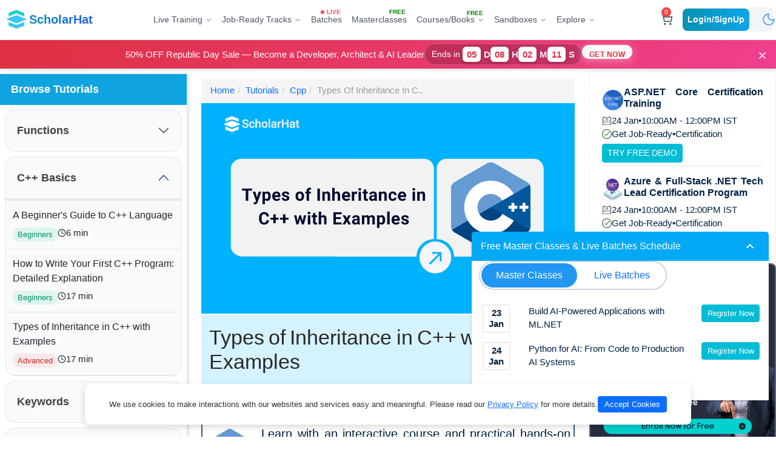

--- FILE ---
content_type: text/html; charset=utf-8
request_url: https://www.scholarhat.com/tutorial/cpp/inheritance-types-in-cpp
body_size: 39330
content:
<!DOCTYPE html><html lang=en><head><meta http-equiv=Content-Type content=text/html><meta charset=utf-8><meta http-equiv=X-UA-Compatible content="IE=edge"><meta name=viewport content="width=device-width, initial-scale=1.0"><meta name=robots content="index, follow"><meta name=robots content=max-image-preview:large><meta name=robots content=max-video-preview:10><link href=/favicon.ico rel="shortcut icon" type=image/x-icon><meta property=og:type content=article><meta property=og:title content="Types of Inheritance in C++ with Examples"><meta property=og:description content="In the previous tutorial in C++, we saw the basics of inheritance in C++. Now, we will move a step forward in our journey of learning OOPs concepts in C++and look at types of inheritance in C++."><meta property=og:image content=https://dotnettrickscloud.blob.core.windows.net/article/3720240703123738.png><meta property=og:url content=https://www.scholarhat.com/tutorial/cpp/inheritance-types-in-cpp><meta name=twitter:card content=summary_large_image><meta name=twitter:title content="Types of Inheritance in C++ with Examples"><meta name=twitter:description content="In the previous tutorial in C++, we saw the basics of inheritance in C++. Now, we will move a step forward in our journey of learning OOPs concepts in C++and look at types of inheritance in C++."><meta name=twitter:image content=https://dotnettrickscloud.blob.core.windows.net/article/3720240703123738.png><link rel=canonical href=https://www.scholarhat.com/tutorial/cpp/inheritance-types-in-cpp><title>Types of Inheritance in C&#x2B;&#x2B; with Examples</title><meta name=description content="In the previous tutorial in C++, we saw the basics of inheritance in C++. Now, we will move a step forward in our journey of learning OOPs concepts in C++and look at types of inheritance in C++."><link href=https://cdn.jsdelivr.net/npm/bootstrap@5.3.2/dist/css/bootstrap.min.css rel=stylesheet><script src=https://cdnjs.cloudflare.com/ajax/libs/jquery/3.6.0/jquery.min.js></script><script>!function(f,b,e,v,n,t,s){if(f.fbq)return;n=f.fbq=function(){n.callMethod?n.callMethod.apply(n,arguments):n.queue.push(arguments)};if(!f._fbq)f._fbq=n;n.push=n;n.loaded=!0;n.version='2.0';n.queue=[];t=b.createElement(e);t.async=!0;t.src=v;s=b.getElementsByTagName(e)[0];s.parentNode.insertBefore(t,s)}(window,document,'script','https://connect.facebook.net/en_US/fbevents.js');fbq('init','393203635973966');fbq('track','PageView');</script><script>_linkedin_partner_id="7258065";window._linkedin_data_partner_ids=window._linkedin_data_partner_ids||[];window._linkedin_data_partner_ids.push(_linkedin_partner_id);</script><script>(function(l){if(!l){window.lintrk=function(a,b){window.lintrk.q.push([a,b])};window.lintrk.q=[]}
var s=document.getElementsByTagName("script")[0];var b=document.createElement("script");b.type="text/javascript";b.async=true;b.src="https://snap.licdn.com/li.lms-analytics/insight.min.js";s.parentNode.insertBefore(b,s);})(window.lintrk);</script><script async src="https://www.googletagmanager.com/gtag/js?id=G-3HNGMZ2WEY"></script><script>window.dataLayer=window.dataLayer||[];function gtag(){dataLayer.push(arguments);}
gtag('js',new Date());gtag('config','G-3HNGMZ2WEY');</script><script>(function(w,d,s,l,i){w[l]=w[l]||[];w[l].push({'gtm.start':new Date().getTime(),event:'gtm.js'});var f=d.getElementsByTagName(s)[0],j=d.createElement(s),dl=l!='dataLayer'?'&l='+l:'';j.async=true;j.src='https://www.googletagmanager.com/gtm.js?id='+i+dl;f.parentNode.insertBefore(j,f);})(window,document,'script','dataLayer','GTM-5S9QMVK');</script><script>function trackFbEvent(event,currency,price){fbq('track',event,{currency:currency,value:price});}
function trackFbLeadEvent(currency,price){fbq('track','Lead',{currency:currency,value:price});}
function trackFbCartEvent(currency,price){fbq('track','AddToCart',{currency:currency,value:price});}
function trackFbDefaultEvent(event){fbq('track',event);}
function trackFbCustomEvent(event){fbq('trackCustom',event);}
function trackFbCustomEventWithUser(eventName,name,email,contact,city){fbq("trackCustom",eventName,{fn:name?.split(" ")[0]||"",em:email,ph:contact,ct:city});}
var pagePath=window.location.href||'';function trackGtmLeadEvent(name,email,mobile){dataLayer.push({'event':'lead','enhanced_conversion_data':{"email":email,"phone_number":mobile,"first_name":name,"last_name":name,}});}
function trackGtmEvent(event,courseName){if(courseName!=undefined)
dataLayer.push({'event':event,'name':courseName,'pagePath':pagePath});else
dataLayer.push({'event':event,'pagePath':pagePath});}
function trackGtmCartEvent(courseName,currency,price){dataLayer.push({'event':'AddToCart','name':courseName,'currency':currency,'price':price,'pagePath':pagePath});}
function trackGtmPriceEvent(event,currency,price){dataLayer.push({'event':event,'currency':currency,'price':price,'pagePath':pagePath});}</script><script>(()=>{'use strict'
const getStoredTheme=()=>localStorage.getItem('theme');const setStoredTheme=theme=>localStorage.setItem('theme',theme);const getPreferredTheme=()=>{const storedTheme=getStoredTheme();if(storedTheme){return storedTheme;}
return'light';}
const setTheme=theme=>{if(theme==='auto'){document.documentElement.setAttribute('data-bs-theme',(window.matchMedia('(prefers-color-scheme: dark)').matches?'dark':'light'));}else{document.documentElement.setAttribute('data-bs-theme',theme);}}
setTheme(getPreferredTheme())
const showActiveTheme=(theme,focus=false)=>{const themeSwitcher=document.querySelector('#bd-theme');if(!themeSwitcher){return;}
const themeSwitcherText=document.querySelector('#bd-theme-text');const activeThemeIcon=document.querySelector('.theme-icon-active use');const btnToActive=document.querySelector(`[data-bs-theme-value="${theme}"]`);const svgOfActiveBtn=btnToActive.querySelector('svg use').getAttribute('href');document.querySelectorAll('[data-bs-theme-value]').forEach(element=>{element.classList.remove('active');element.setAttribute('aria-pressed','false');})
btnToActive.classList.add('active');btnToActive.setAttribute('aria-pressed','true');activeThemeIcon.setAttribute('href',svgOfActiveBtn);const themeSwitcherLabel=`${themeSwitcherText.textContent} (${btnToActive.dataset.bsThemeValue})`;themeSwitcher.setAttribute('aria-label',themeSwitcherLabel);if(focus){themeSwitcher.focus();}}
window.matchMedia('(prefers-color-scheme: dark)').addEventListener('change',()=>{const storedTheme=getStoredTheme();if(storedTheme!=='light'&&storedTheme!=='dark'){setTheme(getPreferredTheme());}})
window.addEventListener('DOMContentLoaded',()=>{showActiveTheme(getPreferredTheme());document.querySelectorAll('[data-bs-theme-value]').forEach(toggle=>{toggle.addEventListener('click',()=>{const theme=toggle.getAttribute('data-bs-theme-value');setStoredTheme(theme);setTheme(theme);showActiveTheme(theme,true);})})})})()</script><style>@media (max-width:990px){#footer{position:unset !important}}.wsmenu{max-width:100% !important;padding:0 10px !important}.d-flex{display:inline-table !important}</style><link href="/css/bundle/tutorial-bundle.min.css?v=m2R6RIDCp0IQunmXPSB0UFM5R-AIGajlDEDBTHxIjiM" rel=stylesheet><script src="/js/highlight-bundle.js?v=v4XLTUKcmHoXWSVga5Z3kH6sFu7IZBS7824OU1W-y5w"></script><script>hljs.highlightAll();</script><body><script>function toggleTheme(){let currentTheme=document.documentElement.getAttribute('data-theme')||'light';let newTheme=currentTheme==='light'?'dark':'light';document.documentElement.setAttribute('data-theme',newTheme);document.documentElement.setAttribute('data-bs-theme',newTheme);localStorage.setItem('theme',newTheme);updateIconsAndLogo(newTheme);updateMoreMenuThemeIcons(newTheme);}
function updateIconsAndLogo(theme){const sunIcon=document.getElementById('theme-icon-sun');const moonIcon=document.getElementById('theme-icon-moon');if(theme==='dark'){moonIcon.style.opacity='0';moonIcon.style.transform='rotate(90deg) scale(0)';sunIcon.style.opacity='1';sunIcon.style.transform='rotate(0deg) scale(1)';}else{sunIcon.style.opacity='0';sunIcon.style.transform='rotate(-90deg) scale(0)';moonIcon.style.opacity='1';moonIcon.style.transform='rotate(0deg) scale(1)';}}
function updateMoreMenuThemeIcons(theme){const sunIcon=document.getElementById('theme-icon-sun-more');const moonIcon=document.getElementById('theme-icon-moon-more');if(sunIcon&&moonIcon){if(theme==='dark'){sunIcon.style.opacity='1';sunIcon.style.transform='rotate(0deg) scale(1)';moonIcon.style.opacity='0';moonIcon.style.transform='rotate(90deg) scale(0)';}else{sunIcon.style.opacity='0';sunIcon.style.transform='rotate(-90deg) scale(0)';moonIcon.style.opacity='1';moonIcon.style.transform='rotate(0deg) scale(1)';}}}
$(document).ready(function(){const savedTheme=localStorage.getItem('theme')||'light';document.documentElement.setAttribute('data-theme',savedTheme);document.documentElement.setAttribute('data-bs-theme',savedTheme);updateIconsAndLogo(savedTheme);updateMoreMenuThemeIcons(savedTheme);var noticount=0;if(''){$.ajax({type:"GET",contentType:"application/json; charset=utf-8",url:'/ShoppingCart/GetCartDetails',dataType:"json",success:function(data){$('.cart_Counter').text(data);},error:function(result){},});}
$('.cart_Counter').css({opacity:0}).text(noticount).css({top:'-10px'}).animate({top:'-2px',opacity:1},500);if($("#sticky_browse").length){$("#sticky_browse").hide();$("#defaulthead").hide();$("#headforcourse").css('display','inline-block');}
else{$("#defaulthead").show();$("#sticky_browse").show();$("#headforcourse").css('display','none');}});</script><svg style=display:none><symbol id=sun-fill viewBox="0 0 16 16"><path d="M8 12a4 4 0 1 0 0-8 4 4 0 0 0 0 8zM8 0a.5.5 0 0 1 .5.5v2a.5.5 0 0 1-1 0v-2A.5.5 0 0 1 8 0zm0 13a.5.5 0 0 1 .5.5v2a.5.5 0 0 1-1 0v-2A.5.5 0 0 1 8 13zm8-5a.5.5 0 0 1-.5.5h-2a.5.5 0 0 1 0-1h2a.5.5 0 0 1 .5.5zM3 8a.5.5 0 0 1-.5.5h-2a.5.5 0 0 1 0-1h2A.5.5 0 0 1 3 8zm10.657-5.657a.5.5 0 0 1 0 .707l-1.414 1.415a.5.5 0 1 1-.707-.708l1.414-1.414a.5.5 0 0 1 .707 0zm-9.193 9.193a.5.5 0 0 1 0 .707L3.05 13.657a.5.5 0 0 1-.707-.707l1.414-1.414a.5.5 0 0 1 .707 0zm9.193 2.121a.5.5 0 0 1-.707 0l-1.414-1.414a.5.5 0 0 1 .707-.707l1.414 1.414a.5.5 0 0 1 0 .707zM4.464 4.465a.5.5 0 0 1-.707 0L2.343 3.05a.5.5 0 1 1 .707-.707l1.414 1.414a.5.5 0 0 1 0 .708z" fill=currentColor /></symbol><symbol id=moon-half viewBox="0 -960 960 960" fill=currentColor><path d="M480-120q-150 0-255-105T120-480q0-150 105-255t255-105q14 0 27.5 1t26.5 3q-41 29-65.5 75.5T444-660q0 90 63 153t153 63q55 0 101-24.5t75-65.5q2 13 3 26.5t1 27.5q0 150-105 255T480-120Zm0-80q88 0 158-48.5T740-375q-20 5-40 8t-40 3q-123 0-209.5-86.5T364-660q0-20 3-40t8-40q-78 32-126.5 102T200-480q0 116 82 198t198 82Zm-10-270Z" fill=currentColor /></symbol></svg><link rel=stylesheet href="/styles/header-style.css?v=YNzeH6ombpjjPEA9Hd4qrOinjBWrkrOW_zqgpwD3YkQ"><div class=mobile-menu-overlay id=mobile-menu-overlay></div><header class=header-wrapper><div class=header><div class="dis-flex justify-content-between align-items-center w-100" style=height:64px><div class="dis-flex align-items-center gap-1"><a href="/" class="dis-flex align-items-center gap-1"> <img src=/dist/user/assets/logo-CEy3TSwt.png class=logo-img alt=Logo><div><div class=logo-text>ScholarHat</div></div></a></div><nav class=desktop-navigation-wrapper><script>var main_menu=JSON.parse('{".NET Platform":[{"Id":875,"Name":".NET AI & ML Engineer Certification Training","TagLine":"Build Intelligent AI/ML-Driven Solutions with ML.NET","CourseCount":0,"Url":"/training/net-ai-ml-certification-training","MobileBanner":"https://dotnettrickscloud.blob.core.windows.net/uploads/CourseImages/aimlcertificationtrainingfornetdevelopers-mobile.png","Paths":null},{"Id":417,"Name":".NET Certification Training","TagLine":"Master C# & SQL Server from basic to advanced","CourseCount":0,"Url":"/training/net-certification-training","MobileBanner":"https://dotnettrickscloud.blob.core.windows.net/uploads/CourseImages/netcertificationtraining-mobile.png","Paths":null},{"Id":468,"Name":".NET Microservices Certification Training","TagLine":"Build scalable microservices using .NET & Docker/K8s","CourseCount":0,"Url":"/training/net-microservices-certification-training","MobileBanner":"https://dotnettrickscloud.blob.core.windows.net/uploads/CourseImages/netmicroservicescertificationtraining-mobile.png","Paths":null},{"Id":284,"Name":".NET Software Architecture and Design Training","TagLine":"Design clean, maintainable, enterprise-grade architectures","CourseCount":0,"Url":"/training/software-architecture-design-training","MobileBanner":"https://dotnettrickscloud.blob.core.windows.net/uploads/CourseImages/netsoftwarearchitectureanddesigntraining-mobile.png","Paths":null},{"Id":418,"Name":"ASP.NET Core Certification Training","TagLine":"Build fast web apps using ASP.NET Core, EF & Web API","CourseCount":0,"Url":"/training/aspnet-core-certification-training","MobileBanner":"https://dotnettrickscloud.blob.core.windows.net/uploads/CourseImages/aspnetcorecertificationtraining-mobile.png","Paths":null},{"Id":306,"Name":"Blazor Certification Training","TagLine":"Build interactive web apps using C# & Razor","CourseCount":0,"Url":"/training/blazor-certification-training","MobileBanner":"https://dotnettrickscloud.blob.core.windows.net/uploads/CourseImages/blazorserver-mobile.png","Paths":null}],"AI/ML & Gen AI":[{"Id":875,"Name":".NET AI & ML Engineer Certification Training","TagLine":"Build Intelligent AI/ML-Driven Solutions with ML.NET","CourseCount":0,"Url":"/training/net-ai-ml-certification-training","MobileBanner":"https://dotnettrickscloud.blob.core.windows.net/uploads/CourseImages/aimlcertificationtrainingfornetdevelopers-mobile.png","Paths":null},{"Id":1196,"Name":"Agentic AI Engineer Certification Training","TagLine":"Master GenAI, LLMs & Agentic AI Apps with Azure and AWS","CourseCount":0,"Url":"/training/agentic-ai-engineer-certification-training","MobileBanner":"https://dotnettrickscloud.blob.core.windows.net/uploads/CourseImages/agenticaiengineercertificationtraining-mobile.png","Paths":null},{"Id":1130,"Name":"AWS AI & Gen AI Engineer Certification Training","TagLine":"Build Intelligent Applications with AWS AI Services","CourseCount":0,"Url":"/training/aws-ai-engineer-certification-training","MobileBanner":"https://dotnettrickscloud.blob.core.windows.net/uploads/CourseImages/awsaiengineercertificationtraining-mobile.png","Paths":null},{"Id":217,"Name":"Azure AI & Gen AI Engineer Certification Training","TagLine":"Build Intelligent Applications with Azure AI Services","CourseCount":0,"Url":"/training/azure-ai-engineer-certification-training","MobileBanner":"https://dotnettrickscloud.blob.core.windows.net/uploads/CourseImages/azureaiengineercertificationtraining-mobile.png","Paths":null},{"Id":512,"Name":"Python For Data Science and AI/ML Certification Training","TagLine":"Build Data-Driven and AI-Powered Solutions Using Python","CourseCount":0,"Url":"/training/python-data-science-ai-certification-training","MobileBanner":"https://dotnettrickscloud.blob.core.windows.net/uploads/CourseImages/pythoncertificationtraining-mobile.png","Paths":null}],"Career & Leadership":[{"Id":18,"Name":"English for Software Professionals","TagLine":"Communicate confidently in global tech roles","CourseCount":0,"Url":"/training/english-for-software-professionals","MobileBanner":"https://dotnettrickscloud.blob.core.windows.net/uploads/CourseImages/codecommunicateenglishforsoftwareprofessionals-mobile.png","Paths":null},{"Id":374,"Name":"The Top 1% Tech Leader Program","TagLine":"Lead teams with confidence & scale your tech impact","CourseCount":0,"Url":"/training/tech-leadership-training-program","MobileBanner":"https://dotnettrickscloud.blob.core.windows.net/uploads/CourseImages/thetop1techleaderprogram-mobile.png","Paths":null}],"Cloud & DevOps":[{"Id":308,"Name":"AWS Developer Certification Training","TagLine":"Develop, deploy, and scale apps on AWS Cloud","CourseCount":0,"Url":"/training/aws-developer-associate-certification-training","MobileBanner":"https://dotnettrickscloud.blob.core.windows.net/uploads/CourseImages/awsdevelopercertificationtraining-mobile.png","Paths":null},{"Id":453,"Name":"AWS Solutions Architect Certification Training","TagLine":"Design secure, scalable AWS cloud architectures","CourseCount":0,"Url":"/training/aws-solution-architect-certification-training","MobileBanner":"https://dotnettrickscloud.blob.core.windows.net/uploads/CourseImages/awssolutionsarchitectcertificationtrainingprogram-mobile.png","Paths":null},{"Id":455,"Name":"Azure Developer Certification Training ","TagLine":"Build modern cloud-based .NET Apps using Azure Cloud","CourseCount":0,"Url":"/training/microsoft-azure-developer-associate-certification-training","MobileBanner":"https://dotnettrickscloud.blob.core.windows.net/uploads/CourseImages/azuredevelopercertificationtraining-mobile.png","Paths":null},{"Id":467,"Name":"Azure DevOps Certification Training","TagLine":"Master DevOps, Jenkins & automate deployment with CI/CD","CourseCount":0,"Url":"/training/azure-devops-certification-training","MobileBanner":"https://dotnettrickscloud.blob.core.windows.net/uploads/CourseImages/devopscertificationtrainingprogram-mobile.png","Paths":null},{"Id":27,"Name":"Azure Solution Architect Certification Training","TagLine":"Design secure, scalable Azure architectures","CourseCount":0,"Url":"/training/microsoft-azure-solution-architect-certification","MobileBanner":"https://dotnettrickscloud.blob.core.windows.net/uploads/CourseImages/microsoftcertifiedazuresolutionarchitectexpert-mobile.png","Paths":null}],"Java Platform":[{"Id":483,"Name":"Data Structures and Algorithms Training","TagLine":"Strengthen problem-solving and coding logic","CourseCount":0,"Url":"/training/data-structures-algorithms-certification-training","MobileBanner":"https://dotnettrickscloud.blob.core.windows.net/uploads/CourseImages/datastructuresandalgorithmstraining-mobile.png","Paths":null},{"Id":1068,"Name":"Java Microservices Certification Training","TagLine":"Build scalable microservices with Spring Boot & Docker/K8s","CourseCount":0,"Url":"/training/java-microservices-certification-training","MobileBanner":"https://dotnettrickscloud.blob.core.windows.net/uploads/CourseImages/javamicroservicescertificationtraining-mobile.png","Paths":null},{"Id":1069,"Name":"Java Software Architecture and Design Training","TagLine":"Design clean, maintainable, enterprise-grade architectures","CourseCount":0,"Url":"/training/java-software-architecture-design-training","MobileBanner":"https://dotnettrickscloud.blob.core.windows.net/uploads/CourseImages/javasoftwarearchitectureanddesigntraining-mobile.png","Paths":null}],"JS & Front-end":[{"Id":450,"Name":"Angular Certification Training","TagLine":"Build dynamic, modern SPAs with Angular","CourseCount":0,"Url":"/training/angular-certification-training","MobileBanner":"https://dotnettrickscloud.blob.core.windows.net/uploads/CourseImages/angularcertificationtraining-mobile.png","Paths":null},{"Id":451,"Name":"React Certification Training","TagLine":"Create fast, component-driven web apps","CourseCount":0,"Url":"/training/reactjs-certification-training","MobileBanner":"https://dotnettrickscloud.blob.core.windows.net/uploads/CourseImages/reactcertificationtrainingprogram-mobile.png","Paths":null}]}');var json_main_menu=JSON.parse('{".NET":[{"Id":87,"Name":".NET Architect with AI Certification Training","TagLine":"Master AI, System Design, Microservices & Docker/K8s","CourseCount":0,"Url":"/job-oriented/net-architect-certification-training","MobileBanner":"https://dotnettrickscloud.blob.core.windows.net/uploads/CourseImages/netsolutionarchitectcertificationtraining-mobile.png","Paths":null},{"Id":444,"Name":"AI-Driven Azure & Full-Stack .NET Tech Lead Certification Program","TagLine":"Master ASP.NET Core, Angular/React, AI/ML with Azure","CourseCount":0,"Url":"/job-oriented/net-tech-lead-certification-training","MobileBanner":"https://dotnettrickscloud.blob.core.windows.net/uploads/CourseImages/aidrivenazurefullstacknettechleadcertificationprogram-mobile.png","Paths":null},{"Id":558,"Name":"AI-First .NET & Azure Solution Architect Certification Program","TagLine":"Master Azure, System Design, Microservices with AI/ML","CourseCount":0,"Url":"/job-oriented/net-azure-solution-architect-certification-training","MobileBanner":"https://dotnettrickscloud.blob.core.windows.net/uploads/CourseImages/microsoftazurecloudarchitect-mobile.png","Paths":null},{"Id":166,"Name":"Full-Stack .NET Developer Certification Training","TagLine":"Master ASP.NET Core with Angular or React","CourseCount":0,"Url":"/job-oriented/full-stack-net-developer-certification-training","MobileBanner":"https://dotnettrickscloud.blob.core.windows.net/uploads/CourseImages/fullstacknetdevelopercertificationtrainingcourse-mobile.png","Paths":null}],"AI/ML":[{"Id":419,"Name":"Azure Cloud AI Architect Certification Training Program","TagLine":"Master Azure AI with GenAI, LLMs & Agentic AI","CourseCount":0,"Url":"/job-oriented/azure-cloud-ai-architect-certification-training","MobileBanner":"https://dotnettrickscloud.blob.core.windows.net/uploads/CourseImages/azureaigenaiagenticaiengineercertificationtrainingprogram-mobile.png","Paths":null},{"Id":1188,"Name":"Multi-Cloud AI & GenAI Engineer (Azure & AWS)","TagLine":"Build and Deploy Real AI Systems on Azure & AWS","CourseCount":0,"Url":"/job-oriented/multi-cloud-ai-genai-engineer-certification-training","MobileBanner":"https://dotnettrickscloud.blob.core.windows.net/uploads/CourseImages/multicloudaigenaiengineerazureaws-mobile.png","Paths":null},{"Id":1197,"Name":"Multi-Cloud AI Architect (Azure & AWS)","TagLine":"Architecting Scalable AI Systems with Azure & AWS","CourseCount":0,"Url":"/job-oriented/multi-cloud-ai-architect-certification-training","MobileBanner":"https://dotnettrickscloud.blob.core.windows.net/uploads/CourseImages/multicloudaiarchitectazureaws-mobile.png","Paths":null}],"Java":[{"Id":355,"Name":"AWS & Full-Stack Java Tech Lead Program","TagLine":"Master AWS Cloud with Spring Boot & Angular or React","CourseCount":0,"Url":"/job-oriented/full-stack-java-developer-certification-training","MobileBanner":"https://dotnettrickscloud.blob.core.windows.net/uploads/CourseImages/fullstackjavadevelopercertificationtrainingcourse-mobile.png","Paths":null},{"Id":579,"Name":"Java Microservices with AWS Certification Training","TagLine":"Master AWS Cloud, Microservices & Docker/K8s","CourseCount":0,"Url":"/job-oriented/java-microservices-aws-developer-certification-training","MobileBanner":"https://dotnettrickscloud.blob.core.windows.net/uploads/CourseImages/javamicroserviceswithawscertificationtraining-mobile.png","Paths":null}]}');</script><script src=https://ajax.googleapis.com/ajax/libs/jquery/3.7.1/jquery.min.js></script><div class="d-none d-lg-flex justify-content-center gap-xl-2"><div class=live-training-dropdown style=margin-top:6px><a class=tutorial-button> <span class="font-medium text-sm">Live Training</span> <svg class=live-training-chevron xmlns=http://www.w3.org/2000/svg width=24 height=24 viewBox="0 0 24 24" fill=none stroke=currentColor stroke-width=2 stroke-linecap=round stroke-linejoin=round><polyline points="6 9 12 15 18 9"></polyline></svg> </a><div class=live-training-menu><div class=live-training-flex><div class="live-training-sidebar h-100"><a style=text-decoration:none href=/training> <button type=button class="btn btn-outline-primary w-100 mb-4 fw-medium rounded-pill shadow-sm hover-shadow-lg transition-all duration-300" style=font-size:15px> All Live Trainings </button> </a><h3 class=live-training-categories-title>Training Categories</h3><div class=live-training-categories><button class="live-training-category-btn category-list" data-category=".NET Platform"> <span class=live-training-category-text>.NET Platform</span> </button> <button class="live-training-category-btn category-list" data-category="AI/ML &amp; Gen AI"> <span class=live-training-category-text>AI/ML &amp; Gen AI</span> </button> <button class="live-training-category-btn category-list" data-category="Career &amp; Leadership"> <span class=live-training-category-text>Career &amp; Leadership</span> </button> <button class="live-training-category-btn category-list" data-category="Cloud &amp; DevOps"> <span class=live-training-category-text>Cloud &amp; DevOps</span> </button> <button class="live-training-category-btn category-list" data-category="Java Platform"> <span class=live-training-category-text>Java Platform</span> </button> <button class="live-training-category-btn category-list" data-category="JS &amp; Front-end"> <span class=live-training-category-text>JS &amp; Front-end</span> </button></div></div><div class="live-training-main category-course-container"><div class=live-training-header><h3 class="live-training-title category-title">Category Name</h3><p class=live-training-subtitle>Live sessions with industry experts</div><div class="live-training-courses category-course-list"><a href=/training/net-ai-ml-certification-training class=live-training-course><div class="dis-flex align-items-center gap-2 w-full"><div class=live-training-icon><img src=https://dotnettrickscloud.blob.core.windows.net/uploads/CourseImages/aimlcertificationtrainingfornetdevelopers-mobile.png alt=".NET AI &amp; ML Engineer Certification Training"></div><div class=live-training-course-content><h5 class=live-training-course-title>.NET AI &amp; ML Engineer Certification Training</h5><p class=live-training-course-desc>Build Intelligent AI/ML-Driven Solutions with ML.NET</div></div></a> <a href=/training/net-certification-training class=live-training-course><div class="dis-flex align-items-center gap-2 w-full"><div class=live-training-icon><img src=https://dotnettrickscloud.blob.core.windows.net/uploads/CourseImages/netcertificationtraining-mobile.png alt=".NET Certification Training"></div><div class=live-training-course-content><h5 class=live-training-course-title>.NET Certification Training</h5><p class=live-training-course-desc>Master C# &amp; SQL Server from basic to advanced</div></div></a> <a href=/training/net-microservices-certification-training class=live-training-course><div class="dis-flex align-items-center gap-2 w-full"><div class=live-training-icon><img src=https://dotnettrickscloud.blob.core.windows.net/uploads/CourseImages/netmicroservicescertificationtraining-mobile.png alt=".NET Microservices Certification Training"></div><div class=live-training-course-content><h5 class=live-training-course-title>.NET Microservices Certification Training</h5><p class=live-training-course-desc>Build scalable microservices using .NET &amp; Docker/K8s</div></div></a> <a href=/training/software-architecture-design-training class=live-training-course><div class="dis-flex align-items-center gap-2 w-full"><div class=live-training-icon><img src=https://dotnettrickscloud.blob.core.windows.net/uploads/CourseImages/netsoftwarearchitectureanddesigntraining-mobile.png alt=".NET Software Architecture and Design Training"></div><div class=live-training-course-content><h5 class=live-training-course-title>.NET Software Architecture and Design Training</h5><p class=live-training-course-desc>Design clean, maintainable, enterprise-grade architectures</div></div></a> <a href=/training/aspnet-core-certification-training class=live-training-course><div class="dis-flex align-items-center gap-2 w-full"><div class=live-training-icon><img src=https://dotnettrickscloud.blob.core.windows.net/uploads/CourseImages/aspnetcorecertificationtraining-mobile.png alt="ASP.NET Core Certification Training"></div><div class=live-training-course-content><h5 class=live-training-course-title>ASP.NET Core Certification Training</h5><p class=live-training-course-desc>Build fast web apps using ASP.NET Core, EF &amp; Web API</div></div></a> <a href=/training/blazor-certification-training class=live-training-course><div class="dis-flex align-items-center gap-2 w-full"><div class=live-training-icon><img src=https://dotnettrickscloud.blob.core.windows.net/uploads/CourseImages/blazorserver-mobile.png alt="Blazor Certification Training"></div><div class=live-training-course-content><h5 class=live-training-course-title>Blazor Certification Training</h5><p class=live-training-course-desc>Build interactive web apps using C# &amp; Razor</div></div></a></div><div class=live-training-cta><div class="dis-flex align-items-center justify-content-between"><div><h4 class=live-training-cta-header>Join Live Sessions</h4><p class=live-training-cta-text>Learn with experts in real-time</div><a href=/training/batches class=live-training-join-btn>Join Now</a></div></div></div></div></div><script>$(document).ready(function(){const $liveTrainingContainer=$('.live-training-dropdown .category-course-container');const $liveTrainingList=$liveTrainingContainer.find('.category-course-list');const categoryTitle=$liveTrainingContainer.find('.category-title');const $categoryList=$('.live-training-dropdown .category-list');if($categoryList.length>0){$categoryList.first().addClass('active-category');const initialCategory=$categoryList.first().data('category');categoryTitle.text(initialCategory);populateCategoryLiveTraining(initialCategory);}
$categoryList.on('mouseenter',function(){$categoryList.removeClass('active-category');$(this).addClass('active-category');const category=$(this).data('category');categoryTitle.text(category);populateCategoryLiveTraining(category);});function populateCategoryLiveTraining(category){let html='';if(main_menu[category]&&Array.isArray(main_menu[category])){main_menu[category].forEach((course)=>{html+=`

                                <a href="${course.Url}" class="live-training-course">

                                    <div class="dis-flex align-items-center gap-2 w-full">



                                        <div class="live-training-icon">

                                            <img src="${course.MobileBanner}" alt="${course.Name}" />

                                        </div>



                                        <div class="live-training-course-content">

                                            <h5 class="live-training-course-title">${course.Name}</h5>

                                            <p class="live-training-course-desc">${course.TagLine ?? ""}</p>

                                        </div>



                                    </div>

                                </a>`;});}
$liveTrainingList.html(html);}});</script></div><div class=job-training-dropdown style=margin-top:6px><a class=tutorial-button> <span class="font-medium text-sm">Job-Ready Tracks</span> <svg class=job-training-chevron xmlns=http://www.w3.org/2000/svg width=24 height=24 viewBox="0 0 24 24" fill=none stroke=currentColor stroke-width=2 stroke-linecap=round stroke-linejoin=round><polyline points="6 9 12 15 18 9"></polyline></svg> </a><div class=job-training-menu><div class=job-training-flex><div class=job-training-sidebar><style>.btn-outline-primary:hover{background:linear-gradient(to right,#06b6d4,#8b5cf6) !important;color:white !important;box-shadow:0 4px 15px rgba(var(--bs-primary-rgb),0.3) !important}</style><a style=text-decoration:none href=/job-oriented> <button type=button class="btn btn-outline-primary w-100 mb-4 fw-medium rounded-pill shadow-sm hover-shadow-lg transition-all duration-300" style=font-size:15px> All Job-Ready Tracks </button> </a><h3 class=job-training-categories-title>Training Categories</h3><div class=job-training-categories><button class="job-training-category-btn job-category-list" data-category=.NET> <span class=job-training-category-text>.NET Platform</span> </button> <button class="job-training-category-btn job-category-list" data-category=AI/ML> <span class=job-training-category-text>AI/ML Platform</span> </button> <button class="job-training-category-btn job-category-list" data-category=Java> <span class=job-training-category-text>Java Platform</span> </button></div></div><div class="job-training-main job-category-course-container"><div class=job-training-header><h3 class="job-training-title job-category-title">.NET</h3><p class=job-training-subtitle>Roles-based Live training programs</div><div class="job-training-courses job-category-course-list"><a href=/job-oriented/net-architect-certification-training class=job-training-course><div class="dis-flex align-items-center gap-2 w-full"><div class=job-training-icon><img src=https://dotnettrickscloud.blob.core.windows.net/uploads/CourseImages/netsolutionarchitectcertificationtraining-mobile.png alt=".NET Architect with AI Certification Training"></div><div class=job-training-course-content><h5 class=job-training-course-title>.NET Architect with AI Certification Training</h5><p class=job-training-course-desc>Master AI, System Design, Microservices &amp; Docker/K8s</div></div></a> <a href=/job-oriented/net-tech-lead-certification-training class=job-training-course><div class="dis-flex align-items-center gap-2 w-full"><div class=job-training-icon><img src=https://dotnettrickscloud.blob.core.windows.net/uploads/CourseImages/aidrivenazurefullstacknettechleadcertificationprogram-mobile.png alt="AI-Driven Azure &amp; Full-Stack .NET Tech Lead Certification Program"></div><div class=job-training-course-content><h5 class=job-training-course-title>AI-Driven Azure &amp; Full-Stack .NET Tech Lead Certification Program</h5><p class=job-training-course-desc>Master ASP.NET Core, Angular/React, AI/ML with Azure</div></div></a> <a href=/job-oriented/net-azure-solution-architect-certification-training class=job-training-course><div class="dis-flex align-items-center gap-2 w-full"><div class=job-training-icon><img src=https://dotnettrickscloud.blob.core.windows.net/uploads/CourseImages/microsoftazurecloudarchitect-mobile.png alt="AI-First .NET &amp; Azure Solution Architect Certification Program"></div><div class=job-training-course-content><h5 class=job-training-course-title>AI-First .NET &amp; Azure Solution Architect Certification Program</h5><p class=job-training-course-desc>Master Azure, System Design, Microservices with AI/ML</div></div></a> <a href=/job-oriented/full-stack-net-developer-certification-training class=job-training-course><div class="dis-flex align-items-center gap-2 w-full"><div class=job-training-icon><img src=https://dotnettrickscloud.blob.core.windows.net/uploads/CourseImages/fullstacknetdevelopercertificationtrainingcourse-mobile.png alt="Full-Stack .NET Developer Certification Training"></div><div class=job-training-course-content><h5 class=job-training-course-title>Full-Stack .NET Developer Certification Training</h5><p class=job-training-course-desc>Master ASP.NET Core with Angular or React</div></div></a></div><div class=job-training-cta><div class="dis-flex align-items-center justify-content-between"><div><h4 class=job-training-cta-header>Start Your Career</h4><p class=job-training-cta-text>Job-ready tracks</div><a href=/training/batches class=job-training-explore-btn>Explore</a></div></div></div></div></div><script>$(document).ready(function(){const $jobTrainingContainer=$('.job-training-dropdown .job-category-course-container');const $jobTrainingList=$jobTrainingContainer.find('.job-category-course-list');const jobCategoryTitle=$jobTrainingContainer.find('.job-category-title');const $jobCategoryList=$('.job-training-dropdown .job-category-list');if($jobCategoryList.length>0){$jobCategoryList.first().addClass('active-category');const initialCategory=$jobCategoryList.first().data('category');jobCategoryTitle.text(initialCategory);populateJobOrientedCourses(initialCategory);}
$jobCategoryList.on('mouseenter',function(){$jobCategoryList.removeClass('active-category');$(this).addClass('active-category');const category=$(this).data('category');jobCategoryTitle.text(category);populateJobOrientedCourses(category);});function populateJobOrientedCourses(category){let html='';if(json_main_menu[category]&&Array.isArray(json_main_menu[category])){json_main_menu[category].forEach((course)=>{html+=`

                                <a href="${course.Url}" class="job-training-course">

                                    <div class="dis-flex align-items-center gap-2 w-full">



                                        <div class="job-training-icon">

                                            <img src="${course.MobileBanner}" alt="${course.Name}" />

                                        </div>



                                        <div class="job-training-course-content">

                                            <h5 class="job-training-course-title">${course.Name}</h5>

                                            <p class="job-training-course-desc">${course.TagLine ?? ""}</p>

                                        </div>



                                    </div>

                                </a>`;});}
$jobTrainingList.html(html);}});</script></div><a href=/training/batches class="tutorial-button position-relative"> <span class=live-dot-badge> <span class=dot></span>LIVE </span> Batches </a> <a href=/master-classes class="tutorial-button position-relative"> <span class=live-dot-badge style="color:green !important"> FREE </span> Masterclasses </a><div class=explore-dropdown><a class="tutorial-button position-relative"> <span class=live-dot-badge style="color:green !important"> FREE </span> Courses/Books <svg class=explore-chevron xmlns=http://www.w3.org/2000/svg width=24 height=24 viewBox="0 0 24 24" fill=none stroke=currentColor stroke-width=2 stroke-linecap=round stroke-linejoin=round><polyline points="6 9 12 15 18 9"></polyline></svg> </a><div class=explore-menu><div class=explore-menu-content><div class=explore-items><a href=/free-course class=explore-item> <svg class=explore-item-icon xmlns=http://www.w3.org/2000/svg width=24 height=24 viewBox="0 0 24 24" fill=none stroke=currentColor stroke-width=2 stroke-linecap=round stroke-linejoin=round class="lucide lucide-video-icon lucide-video"><path d="m16 13 5.223 3.482a.5.5 0 0 0 .777-.416V7.87a.5.5 0 0 0-.752-.432L16 10.5" /><rect x=2 y=6 width=14 height=12 rx=2 /></svg> <span class=explore-item-text>Free Courses</span> </a> <a href=/books class=explore-item> <svg class=explore-item-icon xmlns=http://www.w3.org/2000/svg width=24 height=24 viewBox="0 0 24 24" fill=none stroke=currentColor stroke-width=2 stroke-linecap=round stroke-linejoin=round class="lucide lucide-book-open-text-icon lucide-book-open-text"><path d="M12 7v14" /><path d="M16 12h2" /><path d="M16 8h2" /><path d="M3 18a1 1 0 0 1-1-1V4a1 1 0 0 1 1-1h5a4 4 0 0 1 4 4 4 4 0 0 1 4-4h5a1 1 0 0 1 1 1v13a1 1 0 0 1-1 1h-6a3 3 0 0 0-3 3 3 3 0 0 0-3-3z" /><path d="M6 12h2" /><path d="M6 8h2" /></svg> <span class=explore-item-text>Free Books</span> </a></div></div></div></div><div class=explore-dropdown><a class=tutorial-button> Sandboxes <svg class=explore-chevron xmlns=http://www.w3.org/2000/svg width=24 height=24 viewBox="0 0 24 24" fill=none stroke=currentColor stroke-width=2 stroke-linecap=round stroke-linejoin=round><polyline points="6 9 12 15 18 9"></polyline></svg> </a><div class=explore-menu><div class=explore-menu-content><div class=explore-items><a href=/sandbox class=explore-item> <svg class=explore-item-icon xmlns=http://www.w3.org/2000/svg width=24 height=24 viewBox="0 0 24 24" fill=none stroke=currentColor stroke-width=2 stroke-linecap=round stroke-linejoin=round class="lucide lucide-cloud-check-icon lucide-cloud-check"><path d="m17 15-5.5 5.5L9 18" /><path d="M5 17.743A7 7 0 1 1 15.71 10h1.79a4.5 4.5 0 0 1 1.5 8.742" /></svg> <span class=explore-item-text>Cloud Sandboxes</span> </a> <a href=/problems class=explore-item> <svg class=explore-item-icon xmlns=http://www.w3.org/2000/svg width=24 height=24 viewBox="0 0 24 24" fill=none stroke=currentColor stroke-width=2 stroke-linecap=round stroke-linejoin=round class="lucide lucide-code-icon lucide-code"><path d="m16 18 6-6-6-6" /><path d="m8 6-6 6 6 6" /></svg> <span class=explore-item-text>Practice DSA</span> </a></div></div></div></div><div class=explore-dropdown><a class=tutorial-button> <span>Explore</span> <svg class=explore-chevron xmlns=http://www.w3.org/2000/svg width=24 height=24 viewBox="0 0 24 24" fill=none stroke=currentColor stroke-width=2 stroke-linecap=round stroke-linejoin=round><polyline points="6 9 12 15 18 9"></polyline></svg> </a><div class=explore-menu><div class=explore-menu-content><div class=explore-items><a href=/membership/live class=explore-item> <svg class=explore-item-icon xmlns=http://www.w3.org/2000/svg width=24 height=24 viewBox="0 0 24 24" fill=none stroke=currentColor stroke-width=2 stroke-linecap=round stroke-linejoin=round><path d="M4 19.5v-15A2.5 2.5 0 0 1 6.5 2H20v20H6.5a2.5 2.5 0 0 1 0-5H20"></path></svg> <span class=explore-item-text>Membership</span> </a> <a href=/compiler class=explore-item> <svg class=explore-item-icon xmlns=http://www.w3.org/2000/svg width=24 height=24 viewBox="0 0 24 24" fill=none stroke=currentColor stroke-width=2 stroke-linecap=round stroke-linejoin=round><polyline points="4 17 10 11 4 5"></polyline><line x1=12 y1=19 x2=20 y2=19></line></svg> <span class=explore-item-text>Online Compiler</span> </a> <a href=/skill-tests class=explore-item> <svg class=explore-item-icon xmlns=http://www.w3.org/2000/svg width=24 height=24 viewBox="0 0 24 24" fill=none stroke=currentColor stroke-width=2 stroke-linecap=round stroke-linejoin=round class="lucide lucide-list-checks-icon lucide-list-checks"><path d="M13 5h8" /><path d="M13 12h8" /><path d="M13 19h8" /><path d="m3 17 2 2 4-4" /><path d="m3 7 2 2 4-4" /></svg> <span class=explore-item-text>Skill Tests</span> </a> <a href=/tutorial class=explore-item> <svg class=explore-item-icon xmlns=http://www.w3.org/2000/svg width=24 height=24 viewBox="0 0 24 24" fill=none stroke=currentColor stroke-width=2 stroke-linecap=round stroke-linejoin=round class="lucide lucide-notebook-pen-icon lucide-notebook-pen"><path d="M13.4 2H6a2 2 0 0 0-2 2v16a2 2 0 0 0 2 2h12a2 2 0 0 0 2-2v-7.4" /><path d="M2 6h4" /><path d="M2 10h4" /><path d="M2 14h4" /><path d="M2 18h4" /><path d="M21.378 5.626a1 1 0 1 0-3.004-3.004l-5.01 5.012a2 2 0 0 0-.506.854l-.837 2.87a.5.5 0 0 0 .62.62l2.87-.837a2 2 0 0 0 .854-.506z" /></svg> <span class=explore-item-text>Tutorial</span> </a></div></div></div></div></div></nav><div class="dis-flex align-items-center gap-xl-2"><div class="position-relative me-3 me-lg-2 me-xl-2"><a href=/cart class="cart-button p-2"> <svg xmlns=http://www.w3.org/2000/svg width=20 height=20 viewBox="0 0 24 24" fill=none stroke=currentColor stroke-width=2 stroke-linecap=round stroke-linejoin=round class="lucide lucide-shopping-cart"><circle cx=8 cy=21 r=1 /><circle cx=19 cy=21 r=1 /><path d="M2.05 2.05h2l2.66 12.42a2 2 0 0 0 2 1.58h9.78a2 2 0 0 0 1.95-1.57l1.65-7.43H5.12" /></svg> <span class="ctm-cart-counter cart_Counter">0</span> </a></div><div class="login-wrapper d-none d-lg-flex"><a class="login-button d-none d-lg-flex" href=/login>Login/SignUp</a> <button id=theme-toggle-desktop onclick=toggleTheme() class="theme-toggle-button d-none d-lg-block border-0 me-1" title="Switch to Dark Mode"><div class=theme-icon-wrapper><svg id=theme-icon-sun xmlns=http://www.w3.org/2000/svg width=24 height=24 viewBox="0 0 24 24" fill=none stroke=currentColor stroke-width=2 stroke-linecap=round stroke-linejoin=round class="absolute inset-0 w-6 h-6 text-yellow-500 transition-all duration-300"><circle cx=12 cy=12 r=4 /><path d="M12 2v2" /><path d="M12 20v2" /><path d="m4.93 4.93 1.41 1.41" /><path d="m17.66 17.66 1.41 1.41" /><path d="M2 12h2" /><path d="M20 12h2" /><path d="m6.34 17.66-1.41 1.41" /><path d="m19.07 4.93-1.41 1.41" /></svg> <svg id=theme-icon-moon xmlns=http://www.w3.org/2000/svg width=24 height=24 viewBox="0 0 24 24" fill=none stroke=currentColor stroke-width=2 stroke-linecap=round stroke-linejoin=round class="absolute inset-0 w-6 h-6 text-blue-400 transition-all duration-300 opacity-100 rotate-0 scale-100"><path d="M20.985 12.486a9 9 0 1 1-9.473-9.472c.405-.022.617.46.402.803a6 6 0 0 0 8.268 8.268c.344-.215.825-.004.803.401" /></svg></div></button></div></div></div></div><style>.news{margin-top:2px;width:100%;background:linear-gradient(135deg,#de3041 0,#f0408e 100%);text-align:center;padding:6px 40px 6px 10px;position:relative;box-shadow:0 2px 8px rgba(0,0,0,0.12);backdrop-filter:blur(10px);animation:slideDown 0.5s ease-out;line-height:1.4;font-family:'Segoe UI',Tahoma,Geneva,Verdana,sans-serif;overflow:hidden;z-index:999}@keyframes slideDown{from{transform:translateY(-100%);opacity:0}to{transform:translateY(0);opacity:1}}.news-content{display:flex;align-items:center;justify-content:center;flex-wrap:wrap;gap:10px 16px;margin:0;font-size:15px}.news-text{color:#fff;font-weight:500;text-decoration:none;display:inline-flex;align-items:center;gap:10px;transition:all 0.3s ease;white-space:nowrap}.news-text:hover{transform:translateY(-1px)}.newsicon{position:absolute;right:10px;top:50%;transform:translateY(-50%);cursor:pointer;width:32px;height:32px;display:flex;align-items:center;justify-content:center;border-radius:50%;transition:all 0.3s ease;z-index:10}.newsicon:hover{transform:translateY(-50%) rotate(90deg)}.newsicon svg{width:19px;height:19px;fill:#fff}#clockdiv{display:inline-flex;align-items:center;gap:6px;background:rgba(0,0,0,0.18);padding:6px 11px;border-radius:22px;border:1px solid rgba(255,255,255,0.2);font-size:13.5px;color:#fff}#clockdiv .cont{background:#fff;color:#de3041;padding:4px 7px;border-radius:6px;font-weight:800;font-size:15px;min-width:30px;box-shadow:0 2px 6px rgba(0,0,0,0.2)}.smalltext{font-size:15px;padding-left:5px;text-transform:uppercase;font-weight:700;opacity:0.9}.timer-label{font-weight:500;margin-right:4px}.viewbtn{background:rgba(255,255,255,0.97);color:#de3041;font-size:12px;font-weight:700;padding:9px 12px 0 12px;border-radius:20px;text-transform:uppercase;letter-spacing:0.5px;box-shadow:0 3px 10px rgba(0,0,0,0.15);transition:all 0.3s ease;animation:pulse 2s infinite;cursor:pointer}.viewbtn:hover{background:#fff;transform:translateY(-2px)}@keyframes pulse{0%,100%{box-shadow:0 3px 10px rgba(0,0,0,0.15)}50%{box-shadow:0 3px 16px rgba(255,255,255,0.4)}}.rotating-item{display:none}.rotating-item.active{display:inline-flex}@media (max-width:991px){.news{padding:6px 30px 6px 5px;font-size:14.5px}.news-content{gap:8px 14px}#clockdiv{padding:5px 10px;font-size:13px}#clockdiv .cont{font-size:14.5px;min-width:28px;padding:3px 6px}.viewbtn{padding:6px 16px;font-size:11.5px}}@media (max-width:900px){.news{padding:6px 30px 6px 5px}.news-content{flex-wrap:wrap;justify-content:center;gap:8px;line-height:1.5}.news-text{font-size:14px;gap:8px}#clockdiv{order:3;width:auto;padding:5px 9px;font-size:12.5px;gap:5px}#clockdiv .cont{font-size:14px;min-width:26px}.viewbtn{order:4;padding:6px 15px;font-size:11px}.timer-label{display:none}}@media (max-width:900px){.news{padding:6px 30px 6px 5px;text-align:center}.news-content{flex-direction:column;gap:7px;font-size:13.5px}.news-text{flex-direction:column;white-space:normal;text-align:center}#clockdiv{order:2;font-size:12px;padding:4px 8px}.viewbtn{order:3;font-size:11px;padding:8px 12px 0 12px}.newsicon{right:8px;width:28px;height:28px}.newsicon svg{width:17px;height:17px}}</style><div class=news><div class=news-content><input type=hidden class=countdown-end value=2026-01-25T21:59:59> <a href="https://www.scholarhat.com/job-oriented?utm_source=website&amp;utm_medium=top-banner&amp;utm_campaign=newyear20206" class="news-text rotating-item" target=_blank rel=noopener> <span>50% OFF Republic Day Sale &#x2014; Become a Developer, Architect &amp; AI Leader</span><div class="d-flex gap-2"><span id=clockdiv> <span class=timer-label>Ends in</span><div><span class="days cont">00</span><span class=smalltext>d</span></div><div><span class="hours cont">00</span><span class=smalltext>h</span></div><div><span class="minutes cont">00</span><span class=smalltext>m</span></div><div><span class="seconds cont">00</span><span class=smalltext>s</span></div></span> <span class=viewbtn>Get Now</span></div></a></div><span class=newsicon onclick=closeNews()> <svg xmlns=http://www.w3.org/2000/svg viewBox="0 -960 960 960"><path d="m256-200-56-56 224-224-224-224 56-56 224 224 224-224 56 56-224 224 224 224-56 56-224-224-224 224Z" /></svg> </span></div><script>function closeNews(){$(".news").slideUp(300,function(){$(this).remove();});}
$(function(){const $items=$('.rotating-item');if($items.length>0){let i=0;$items.hide().eq(0).addClass('active').fadeIn(400);if($items.length>1){setInterval(()=>{$items.eq(i).removeClass('active').fadeOut(400);i=(i+1)%$items.length;$items.eq(i).addClass('active').fadeIn(400);},5000);}}
const $clock=$('#clockdiv');const $endTimeInput=$('.countdown-end');if($clock.length&&$endTimeInput.length){const dateStr=$endTimeInput.val();console.log('Date string:',dateStr);let endTime;if(dateStr.includes('T')){endTime=new Date(dateStr).getTime();}else{endTime=new Date(dateStr).getTime();}
console.log('End time:',endTime,new Date(endTime));if(isNaN(endTime)){console.error('Invalid date format');$clock.hide();return;}
const update=()=>{const now=new Date().getTime();const diff=endTime-now;if(diff<=0){$clock.fadeOut(500);return;}
const d=Math.floor(diff/(1000*60*60*24));const h=Math.floor((diff%(1000*60*60*24))/(1000*60*60));const m=Math.floor((diff%(1000*60*60))/(1000*60));const s=Math.floor((diff%(1000*60))/1000);$clock.find('.days').text(String(d).padStart(2,'0'));$clock.find('.hours').text(String(h).padStart(2,'0'));$clock.find('.minutes').text(String(m).padStart(2,'0'));$clock.find('.seconds').text(String(s).padStart(2,'0'));};update();setInterval(update,1000);}});</script></header><nav id=mobile-menu class=mobile-navigation-dropdown><div class=mobile-navigation-dropdown-content><div id=mobile-common-menu><script>var main_menu=JSON.parse('{".NET Platform":[{"Id":875,"Name":".NET AI & ML Engineer Certification Training","TagLine":"Build Intelligent AI/ML-Driven Solutions with ML.NET","CourseCount":0,"Url":"/training/net-ai-ml-certification-training","MobileBanner":"https://dotnettrickscloud.blob.core.windows.net/uploads/CourseImages/aimlcertificationtrainingfornetdevelopers-mobile.png","Paths":null},{"Id":417,"Name":".NET Certification Training","TagLine":"Master C# & SQL Server from basic to advanced","CourseCount":0,"Url":"/training/net-certification-training","MobileBanner":"https://dotnettrickscloud.blob.core.windows.net/uploads/CourseImages/netcertificationtraining-mobile.png","Paths":null},{"Id":468,"Name":".NET Microservices Certification Training","TagLine":"Build scalable microservices using .NET & Docker/K8s","CourseCount":0,"Url":"/training/net-microservices-certification-training","MobileBanner":"https://dotnettrickscloud.blob.core.windows.net/uploads/CourseImages/netmicroservicescertificationtraining-mobile.png","Paths":null},{"Id":284,"Name":".NET Software Architecture and Design Training","TagLine":"Design clean, maintainable, enterprise-grade architectures","CourseCount":0,"Url":"/training/software-architecture-design-training","MobileBanner":"https://dotnettrickscloud.blob.core.windows.net/uploads/CourseImages/netsoftwarearchitectureanddesigntraining-mobile.png","Paths":null},{"Id":418,"Name":"ASP.NET Core Certification Training","TagLine":"Build fast web apps using ASP.NET Core, EF & Web API","CourseCount":0,"Url":"/training/aspnet-core-certification-training","MobileBanner":"https://dotnettrickscloud.blob.core.windows.net/uploads/CourseImages/aspnetcorecertificationtraining-mobile.png","Paths":null},{"Id":306,"Name":"Blazor Certification Training","TagLine":"Build interactive web apps using C# & Razor","CourseCount":0,"Url":"/training/blazor-certification-training","MobileBanner":"https://dotnettrickscloud.blob.core.windows.net/uploads/CourseImages/blazorserver-mobile.png","Paths":null}],"AI/ML & Gen AI":[{"Id":875,"Name":".NET AI & ML Engineer Certification Training","TagLine":"Build Intelligent AI/ML-Driven Solutions with ML.NET","CourseCount":0,"Url":"/training/net-ai-ml-certification-training","MobileBanner":"https://dotnettrickscloud.blob.core.windows.net/uploads/CourseImages/aimlcertificationtrainingfornetdevelopers-mobile.png","Paths":null},{"Id":1196,"Name":"Agentic AI Engineer Certification Training","TagLine":"Master GenAI, LLMs & Agentic AI Apps with Azure and AWS","CourseCount":0,"Url":"/training/agentic-ai-engineer-certification-training","MobileBanner":"https://dotnettrickscloud.blob.core.windows.net/uploads/CourseImages/agenticaiengineercertificationtraining-mobile.png","Paths":null},{"Id":1130,"Name":"AWS AI & Gen AI Engineer Certification Training","TagLine":"Build Intelligent Applications with AWS AI Services","CourseCount":0,"Url":"/training/aws-ai-engineer-certification-training","MobileBanner":"https://dotnettrickscloud.blob.core.windows.net/uploads/CourseImages/awsaiengineercertificationtraining-mobile.png","Paths":null},{"Id":217,"Name":"Azure AI & Gen AI Engineer Certification Training","TagLine":"Build Intelligent Applications with Azure AI Services","CourseCount":0,"Url":"/training/azure-ai-engineer-certification-training","MobileBanner":"https://dotnettrickscloud.blob.core.windows.net/uploads/CourseImages/azureaiengineercertificationtraining-mobile.png","Paths":null},{"Id":512,"Name":"Python For Data Science and AI/ML Certification Training","TagLine":"Build Data-Driven and AI-Powered Solutions Using Python","CourseCount":0,"Url":"/training/python-data-science-ai-certification-training","MobileBanner":"https://dotnettrickscloud.blob.core.windows.net/uploads/CourseImages/pythoncertificationtraining-mobile.png","Paths":null}],"Career & Leadership":[{"Id":18,"Name":"English for Software Professionals","TagLine":"Communicate confidently in global tech roles","CourseCount":0,"Url":"/training/english-for-software-professionals","MobileBanner":"https://dotnettrickscloud.blob.core.windows.net/uploads/CourseImages/codecommunicateenglishforsoftwareprofessionals-mobile.png","Paths":null},{"Id":374,"Name":"The Top 1% Tech Leader Program","TagLine":"Lead teams with confidence & scale your tech impact","CourseCount":0,"Url":"/training/tech-leadership-training-program","MobileBanner":"https://dotnettrickscloud.blob.core.windows.net/uploads/CourseImages/thetop1techleaderprogram-mobile.png","Paths":null}],"Cloud & DevOps":[{"Id":308,"Name":"AWS Developer Certification Training","TagLine":"Develop, deploy, and scale apps on AWS Cloud","CourseCount":0,"Url":"/training/aws-developer-associate-certification-training","MobileBanner":"https://dotnettrickscloud.blob.core.windows.net/uploads/CourseImages/awsdevelopercertificationtraining-mobile.png","Paths":null},{"Id":453,"Name":"AWS Solutions Architect Certification Training","TagLine":"Design secure, scalable AWS cloud architectures","CourseCount":0,"Url":"/training/aws-solution-architect-certification-training","MobileBanner":"https://dotnettrickscloud.blob.core.windows.net/uploads/CourseImages/awssolutionsarchitectcertificationtrainingprogram-mobile.png","Paths":null},{"Id":455,"Name":"Azure Developer Certification Training ","TagLine":"Build modern cloud-based .NET Apps using Azure Cloud","CourseCount":0,"Url":"/training/microsoft-azure-developer-associate-certification-training","MobileBanner":"https://dotnettrickscloud.blob.core.windows.net/uploads/CourseImages/azuredevelopercertificationtraining-mobile.png","Paths":null},{"Id":467,"Name":"Azure DevOps Certification Training","TagLine":"Master DevOps, Jenkins & automate deployment with CI/CD","CourseCount":0,"Url":"/training/azure-devops-certification-training","MobileBanner":"https://dotnettrickscloud.blob.core.windows.net/uploads/CourseImages/devopscertificationtrainingprogram-mobile.png","Paths":null},{"Id":27,"Name":"Azure Solution Architect Certification Training","TagLine":"Design secure, scalable Azure architectures","CourseCount":0,"Url":"/training/microsoft-azure-solution-architect-certification","MobileBanner":"https://dotnettrickscloud.blob.core.windows.net/uploads/CourseImages/microsoftcertifiedazuresolutionarchitectexpert-mobile.png","Paths":null}],"Java Platform":[{"Id":483,"Name":"Data Structures and Algorithms Training","TagLine":"Strengthen problem-solving and coding logic","CourseCount":0,"Url":"/training/data-structures-algorithms-certification-training","MobileBanner":"https://dotnettrickscloud.blob.core.windows.net/uploads/CourseImages/datastructuresandalgorithmstraining-mobile.png","Paths":null},{"Id":1068,"Name":"Java Microservices Certification Training","TagLine":"Build scalable microservices with Spring Boot & Docker/K8s","CourseCount":0,"Url":"/training/java-microservices-certification-training","MobileBanner":"https://dotnettrickscloud.blob.core.windows.net/uploads/CourseImages/javamicroservicescertificationtraining-mobile.png","Paths":null},{"Id":1069,"Name":"Java Software Architecture and Design Training","TagLine":"Design clean, maintainable, enterprise-grade architectures","CourseCount":0,"Url":"/training/java-software-architecture-design-training","MobileBanner":"https://dotnettrickscloud.blob.core.windows.net/uploads/CourseImages/javasoftwarearchitectureanddesigntraining-mobile.png","Paths":null}],"JS & Front-end":[{"Id":450,"Name":"Angular Certification Training","TagLine":"Build dynamic, modern SPAs with Angular","CourseCount":0,"Url":"/training/angular-certification-training","MobileBanner":"https://dotnettrickscloud.blob.core.windows.net/uploads/CourseImages/angularcertificationtraining-mobile.png","Paths":null},{"Id":451,"Name":"React Certification Training","TagLine":"Create fast, component-driven web apps","CourseCount":0,"Url":"/training/reactjs-certification-training","MobileBanner":"https://dotnettrickscloud.blob.core.windows.net/uploads/CourseImages/reactcertificationtrainingprogram-mobile.png","Paths":null}]}');var json_main_menu=JSON.parse('{".NET":[{"Id":87,"Name":".NET Architect with AI Certification Training","TagLine":"Master AI, System Design, Microservices & Docker/K8s","CourseCount":0,"Url":"/job-oriented/net-architect-certification-training","MobileBanner":"https://dotnettrickscloud.blob.core.windows.net/uploads/CourseImages/netsolutionarchitectcertificationtraining-mobile.png","Paths":null},{"Id":444,"Name":"AI-Driven Azure & Full-Stack .NET Tech Lead Certification Program","TagLine":"Master ASP.NET Core, Angular/React, AI/ML with Azure","CourseCount":0,"Url":"/job-oriented/net-tech-lead-certification-training","MobileBanner":"https://dotnettrickscloud.blob.core.windows.net/uploads/CourseImages/aidrivenazurefullstacknettechleadcertificationprogram-mobile.png","Paths":null},{"Id":558,"Name":"AI-First .NET & Azure Solution Architect Certification Program","TagLine":"Master Azure, System Design, Microservices with AI/ML","CourseCount":0,"Url":"/job-oriented/net-azure-solution-architect-certification-training","MobileBanner":"https://dotnettrickscloud.blob.core.windows.net/uploads/CourseImages/microsoftazurecloudarchitect-mobile.png","Paths":null},{"Id":166,"Name":"Full-Stack .NET Developer Certification Training","TagLine":"Master ASP.NET Core with Angular or React","CourseCount":0,"Url":"/job-oriented/full-stack-net-developer-certification-training","MobileBanner":"https://dotnettrickscloud.blob.core.windows.net/uploads/CourseImages/fullstacknetdevelopercertificationtrainingcourse-mobile.png","Paths":null}],"AI/ML":[{"Id":419,"Name":"Azure Cloud AI Architect Certification Training Program","TagLine":"Master Azure AI with GenAI, LLMs & Agentic AI","CourseCount":0,"Url":"/job-oriented/azure-cloud-ai-architect-certification-training","MobileBanner":"https://dotnettrickscloud.blob.core.windows.net/uploads/CourseImages/azureaigenaiagenticaiengineercertificationtrainingprogram-mobile.png","Paths":null},{"Id":1188,"Name":"Multi-Cloud AI & GenAI Engineer (Azure & AWS)","TagLine":"Build and Deploy Real AI Systems on Azure & AWS","CourseCount":0,"Url":"/job-oriented/multi-cloud-ai-genai-engineer-certification-training","MobileBanner":"https://dotnettrickscloud.blob.core.windows.net/uploads/CourseImages/multicloudaigenaiengineerazureaws-mobile.png","Paths":null},{"Id":1197,"Name":"Multi-Cloud AI Architect (Azure & AWS)","TagLine":"Architecting Scalable AI Systems with Azure & AWS","CourseCount":0,"Url":"/job-oriented/multi-cloud-ai-architect-certification-training","MobileBanner":"https://dotnettrickscloud.blob.core.windows.net/uploads/CourseImages/multicloudaiarchitectazureaws-mobile.png","Paths":null}],"Java":[{"Id":355,"Name":"AWS & Full-Stack Java Tech Lead Program","TagLine":"Master AWS Cloud with Spring Boot & Angular or React","CourseCount":0,"Url":"/job-oriented/full-stack-java-developer-certification-training","MobileBanner":"https://dotnettrickscloud.blob.core.windows.net/uploads/CourseImages/fullstackjavadevelopercertificationtrainingcourse-mobile.png","Paths":null},{"Id":579,"Name":"Java Microservices with AWS Certification Training","TagLine":"Master AWS Cloud, Microservices & Docker/K8s","CourseCount":0,"Url":"/job-oriented/java-microservices-aws-developer-certification-training","MobileBanner":"https://dotnettrickscloud.blob.core.windows.net/uploads/CourseImages/javamicroserviceswithawscertificationtraining-mobile.png","Paths":null}]}');</script><script src=https://ajax.googleapis.com/ajax/libs/jquery/3.7.1/jquery.min.js></script><div class=d-lg-none><div class="mobile-explore-dropdown mt-2"><button class=mobile-menu-toggle aria-expanded=false aria-controls=live-training-dropdown><div class=toggle-content><svg class=icon-explore xmlns=http://www.w3.org/2000/svg width=24 height=24 viewBox="0 0 24 24" fill=none stroke=currentColor stroke-width=2 stroke-linecap=round stroke-linejoin=round class="lucide lucide-mic-icon lucide-mic"><path d="M12 19v3" /><path d="M19 10v2a7 7 0 0 1-14 0v-2" /><rect x=9 y=2 width=6 height=13 rx=3 /></svg> <span>Live Training</span></div><svg class=chevron-icon viewBox="0 0 24 24" fill=none stroke=currentColor stroke-width=2><path d="M9 5l7 7-7 7"></path></svg> </button><div class="dropdown-menuu px-2" id=live-training-dropdown><div class=dropdown-section><button class="dropdown-category-toggle dropdown-item" data-category=".NET Platform" data-target=live-cat-.NET-Platform> <span>.NET Platform</span> <svg class=category-chevron viewBox="0 0 24 24" fill=none stroke=currentColor stroke-width=2><path d="M9 5l7 7-7 7"></path></svg> </button><div id=live-cat-.NET-Platform class="nested-menuu px-2 pb-2 hidden" data-category=".NET Platform"></div></div><div class=dropdown-section><button class="dropdown-category-toggle dropdown-item" data-category="AI/ML &amp; Gen AI" data-target=live-cat-AI/ML-&amp;-Gen-AI> <span>AI/ML &amp; Gen AI</span> <svg class=category-chevron viewBox="0 0 24 24" fill=none stroke=currentColor stroke-width=2><path d="M9 5l7 7-7 7"></path></svg> </button><div id=live-cat-AI/ML-&amp;-Gen-AI class="nested-menuu px-2 pb-2 hidden" data-category="AI/ML &amp; Gen AI"></div></div><div class=dropdown-section><button class="dropdown-category-toggle dropdown-item" data-category="Career &amp; Leadership" data-target=live-cat-Career-&amp;-Leadership> <span>Career &amp; Leadership</span> <svg class=category-chevron viewBox="0 0 24 24" fill=none stroke=currentColor stroke-width=2><path d="M9 5l7 7-7 7"></path></svg> </button><div id=live-cat-Career-&amp;-Leadership class="nested-menuu px-2 pb-2 hidden" data-category="Career &amp; Leadership"></div></div><div class=dropdown-section><button class="dropdown-category-toggle dropdown-item" data-category="Cloud &amp; DevOps" data-target=live-cat-Cloud-&amp;-DevOps> <span>Cloud &amp; DevOps</span> <svg class=category-chevron viewBox="0 0 24 24" fill=none stroke=currentColor stroke-width=2><path d="M9 5l7 7-7 7"></path></svg> </button><div id=live-cat-Cloud-&amp;-DevOps class="nested-menuu px-2 pb-2 hidden" data-category="Cloud &amp; DevOps"></div></div><div class=dropdown-section><button class="dropdown-category-toggle dropdown-item" data-category="Java Platform" data-target=live-cat-Java-Platform> <span>Java Platform</span> <svg class=category-chevron viewBox="0 0 24 24" fill=none stroke=currentColor stroke-width=2><path d="M9 5l7 7-7 7"></path></svg> </button><div id=live-cat-Java-Platform class="nested-menuu px-2 pb-2 hidden" data-category="Java Platform"></div></div><div class=dropdown-section><button class="dropdown-category-toggle dropdown-item" data-category="JS &amp; Front-end" data-target=live-cat-JS-&amp;-Front-end> <span>JS &amp; Front-end</span> <svg class=category-chevron viewBox="0 0 24 24" fill=none stroke=currentColor stroke-width=2><path d="M9 5l7 7-7 7"></path></svg> </button><div id=live-cat-JS-&amp;-Front-end class="nested-menuu px-2 pb-2 hidden" data-category="JS &amp; Front-end"></div></div></div></div><div class="mobile-explore-dropdown mt-2"><button class=mobile-menu-toggle aria-expanded=false aria-controls=job-oriented-dropdown><div class=toggle-content><svg class=icon-explore viewBox="0 0 24 24" fill=none stroke=currentColor stroke-width=2><rect x=2 y=3 width=20 height=14 rx=2 ry=2></rect><line x1=8 y1=21 x2=16 y2=21></line><line x1=12 y1=17 x2=12 y2=21></line></svg> <span>Job Ready Tracks</span></div><svg class=chevron-icon viewBox="0 0 24 24" fill=none stroke=currentColor stroke-width=2><path d="M9 5l7 7-7 7"></path></svg> </button><div class="dropdown-menuu px-2" id=job-oriented-dropdown><div class=dropdown-section><button class="dropdown-category-toggle dropdown-item" data-category=.NET data-target=cat-.NET> <span>.NET</span> <svg class=category-chevron viewBox="0 0 24 24" fill=none stroke=currentColor stroke-width=2><path d="M9 5l7 7-7 7"></path></svg> </button><div id=cat-.NET class="nested-menuu px-2 pb-2 hidden" data-category=.NET></div></div><div class=dropdown-section><button class="dropdown-category-toggle dropdown-item" data-category=AI/ML data-target=cat-AI/ML> <span>AI/ML</span> <svg class=category-chevron viewBox="0 0 24 24" fill=none stroke=currentColor stroke-width=2><path d="M9 5l7 7-7 7"></path></svg> </button><div id=cat-AI/ML class="nested-menuu px-2 pb-2 hidden" data-category=AI/ML></div></div><div class=dropdown-section><button class="dropdown-category-toggle dropdown-item" data-category=Java data-target=cat-Java> <span>Java</span> <svg class=category-chevron viewBox="0 0 24 24" fill=none stroke=currentColor stroke-width=2><path d="M9 5l7 7-7 7"></path></svg> </button><div id=cat-Java class="nested-menuu px-2 pb-2 hidden" data-category=Java></div></div></div></div><a href=/master-classes class="mobile-course-item tutorial-mobile-button mt-2"> <svg class=icon-explore xmlns=http://www.w3.org/2000/svg width=24 height=24 viewBox="0 0 24 24" fill=none stroke=currentColor stroke-width=2 stroke-linecap=round stroke-linejoin=round class="lucide lucide-graduation-cap-icon lucide-graduation-cap"><path d="M21.42 10.922a1 1 0 0 0-.019-1.838L12.83 5.18a2 2 0 0 0-1.66 0L2.6 9.08a1 1 0 0 0 0 1.832l8.57 3.908a2 2 0 0 0 1.66 0z" /><path d="M22 10v6" /><path d="M6 12.5V16a6 3 0 0 0 12 0v-3.5" /></svg> <span class=font-medium>Free Master Classes</span> </a><div class="mobile-explore-dropdown mt-3"><button class=mobile-menu-toggle aria-expanded=false aria-controls=free-dropdown><div class=toggle-content><svg class=icon-explore viewBox="0 0 24 24" fill=none stroke=currentColor stroke-width=2><circle cx=12 cy=12 r=10></circle><polygon points="16.24,7.76 14.12,14.12 7.76,16.24 9.88,9.88 16.24,7.76"></polygon></svg> <span>Free Courses / Books</span></div><svg class=chevron-icon viewBox="0 0 24 24" fill=none stroke=currentColor stroke-width=2><path d="M9 5l7 7-7 7"></path></svg> </button><div class="dropdown-menuu px-2" id=free-dropdown><a href=/free-course class=dropdown-item> <svg class=icon-explore xmlns=http://www.w3.org/2000/svg width=24 height=24 viewBox="0 0 24 24" fill=none stroke=currentColor stroke-width=2 stroke-linecap=round stroke-linejoin=round class="lucide lucide-video-icon lucide-video"><path d="m16 13 5.223 3.482a.5.5 0 0 0 .777-.416V7.87a.5.5 0 0 0-.752-.432L16 10.5" /><rect x=2 y=6 width=14 height=12 rx=2 /></svg> <span>Free Courses</span> </a> <a href=/books class=dropdown-item> <svg class=icon-explore xmlns=http://www.w3.org/2000/svg width=24 height=24 viewBox="0 0 24 24" fill=none stroke=currentColor stroke-width=2 stroke-linecap=round stroke-linejoin=round class="lucide lucide-book-open-text-icon lucide-book-open-text"><path d="M12 7v14" /><path d="M16 12h2" /><path d="M16 8h2" /><path d="M3 18a1 1 0 0 1-1-1V4a1 1 0 0 1 1-1h5a4 4 0 0 1 4 4 4 4 0 0 1 4-4h5a1 1 0 0 1 1 1v13a1 1 0 0 1-1 1h-6a3 3 0 0 0-3 3 3 3 0 0 0-3-3z" /><path d="M6 12h2" /><path d="M6 8h2" /></svg> <span>Free Books</span> </a></div></div><div class="mobile-explore-dropdown mt-3"><button class=mobile-menu-toggle aria-expanded=false aria-controls=sandbox-dropdown><div class=toggle-content><svg class=icon-explore viewBox="0 0 24 24" fill=none stroke=currentColor stroke-width=2><circle cx=12 cy=12 r=10></circle><polygon points="16.24,7.76 14.12,14.12 7.76,16.24 9.88,9.88 16.24,7.76"></polygon></svg> <span>Sandboxes</span></div><svg class=chevron-icon viewBox="0 0 24 24" fill=none stroke=currentColor stroke-width=2><path d="M9 5l7 7-7 7"></path></svg> </button><div class="dropdown-menuu px-2" id=sandbox-dropdown><a href=/sandbox class=dropdown-item> <svg class=icon-explore xmlns=http://www.w3.org/2000/svg width=24 height=24 viewBox="0 0 24 24" fill=none stroke=currentColor stroke-width=2 stroke-linecap=round stroke-linejoin=round class="lucide lucide-cloud-check-icon lucide-cloud-check"><path d="m17 15-5.5 5.5L9 18" /><path d="M5 17.743A7 7 0 1 1 15.71 10h1.79a4.5 4.5 0 0 1 1.5 8.742" /></svg> <span>Cloud Sandboxes</span> </a> <a href=/problems class=dropdown-item> <svg class=icon-explore xmlns=http://www.w3.org/2000/svg width=24 height=24 viewBox="0 0 24 24" fill=none stroke=currentColor stroke-width=2 stroke-linecap=round stroke-linejoin=round class="lucide lucide-code-icon lucide-code"><path d="m16 18 6-6-6-6" /><path d="m8 6-6 6 6 6" /></svg> <span>Practice DSA</span> </a></div></div><a href=/training/batches class="mobile-course-item tutorial-mobile-button mt-3"> <svg class="icon-explore lucide lucide-notebook-pen-icon lucide-notebook-pen" xmlns=http://www.w3.org/2000/svg width=24 height=24 viewBox="0 0 24 24" fill=none stroke=currentColor stroke-width=2 stroke-linecap=round stroke-linejoin=round><path d="M13.4 2H6a2 2 0 0 0-2 2v16a2 2 0 0 0 2 2h12a2 2 0 0 0 2-2v-7.4" /><path d="M2 6h4" /><path d="M2 10h4" /><path d="M2 14h4" /><path d="M2 18h4" /><path d="M21.378 5.626a1 1 0 1 0-3.004-3.004l-5.01 5.012a2 2 0 0 0-.506.854l-.837 2.87a.5.5 0 0 0 .62.62l2.87-.837a2 2 0 0 0 .854-.506z" /></svg> <span class=font-medium>Training Batches</span> </a><div class="mobile-explore-dropdown mt-3"><button class=mobile-menu-toggle aria-expanded=false aria-controls=explore-dropdown><div class=toggle-content><svg class=icon-explore viewBox="0 0 24 24" fill=none stroke=currentColor stroke-width=2><circle cx=12 cy=12 r=10></circle><polygon points="16.24,7.76 14.12,14.12 7.76,16.24 9.88,9.88 16.24,7.76"></polygon></svg> <span>Explore</span></div><svg class=chevron-icon viewBox="0 0 24 24" fill=none stroke=currentColor stroke-width=2><path d="M9 5l7 7-7 7"></path></svg> </button><div class="dropdown-menuu px-2" id=explore-dropdown><a href=/membership/live class=dropdown-item> <svg class=icon-explore viewBox="0 0 24 24" fill=none stroke=currentColor stroke-width=2><path d="M4 19.5v-15A2.5 2.5 0 0 1 6.5 2H20v20H6.5a2.5 2.5 0 0 1 0-5H20"></path></svg> <span>Membership</span> </a> <a href=/problems class=dropdown-item> <svg class=icon-explore viewBox="0 0 24 24" fill=none stroke=currentColor stroke-width=2><line x1=6 y1=3 x2=6 y2=15></line><circle cx=18 cy=6 r=3></circle><circle cx=6 cy=18 r=3></circle><path d="M18 9a9 9 0 0 1-9 9"></path></svg> <span>DSA Problems</span> </a> <a href=/compiler class=dropdown-item> <svg class=icon-explore viewBox="0 0 24 24" fill=none stroke=currentColor stroke-width=2><polyline points="4 17 10 11 4 5"></polyline><line x1=12 y1=19 x2=20 y2=19></line></svg> <span>Online Compiler</span> </a> <a href=/skill-tests class=dropdown-item> <svg class="icon-explore lucide lucide-list-checks-icon lucide-list-checks" xmlns=http://www.w3.org/2000/svg width=24 height=24 viewBox="0 0 24 24" fill=none stroke=currentColor stroke-width=2 stroke-linecap=round stroke-linejoin=round><path d="M13 5h8" /><path d="M13 12h8" /><path d="M13 19h8" /><path d="m3 17 2 2 4-4" /><path d="m3 7 2 2 4-4" /></svg> <span>Skill Assessments</span> </a></div></div></div><script>function populateJobOrientedCourses(category){let html='';if(json_main_menu[category]&&Array.isArray(json_main_menu[category])){json_main_menu[category].forEach((course)=>{html+=`

                                <a href="${course.Url}" class="job-training-course">

                                    <div class="dis-flex align-items-center gap-2 w-full">



                                        <div class="job-training-icon" style="background:transparent !important;

            box-shadow:none !important;

            border:none !important;

            padding:0 !important;">

                                     <img src="${course.MobileBanner}"

                                      alt="${course.Name}"

                                      style="width:25px;height:25px;object-fit:contain;border-radius:6px;"

                                      onerror="this.style.display='none';" />

                                     </div>



                                        <div class="job-training-course-content">

                                            <h5 class="job-training-course-title">${course.Name}</h5>

                                            <p class="job-training-course-desc">${course.TagLine ?? ""}</p>

                                        </div>



                                    </div>

                                </a>`;});}
$jobTrainingList.html(html);}
console.log('Job Menu Keys:',Object.keys(json_main_menu));console.log('.NET Courses:',json_main_menu['.NET']?.length);console.log('AI/ML Courses:',json_main_menu['AI/ML']?.length);document.addEventListener('DOMContentLoaded',function(){const liveTrainingData=main_menu;const jobTrainingData=json_main_menu;const allToggles=document.querySelectorAll('.mobile-menu-toggle');const allMenus=document.querySelectorAll('.dropdown-menuu');allToggles.forEach(toggle=>{toggle.addEventListener('click',function(e){e.stopPropagation();const targetId=this.getAttribute('aria-controls');const menu=document.getElementById(targetId);const isActive=this.classList.contains('active');allToggles.forEach(t=>t.classList.remove('active'));allMenus.forEach(m=>m.classList.remove('active'));allToggles.forEach(t=>t.setAttribute('aria-expanded','false'));if(isActive){this.classList.remove('active');menu.classList.remove('active');this.setAttribute('aria-expanded','false');}else{this.classList.add('active');menu.classList.add('active');this.setAttribute('aria-expanded','true');}});});document.querySelectorAll('.dropdown-category-toggle').forEach(toggle=>{toggle.addEventListener('click',function(e){e.stopPropagation();const targetId=this.getAttribute('data-target');const nestedMenu=document.getElementById(targetId);const category=this.getAttribute('data-category');const isActive=this.classList.contains('active');document.querySelectorAll('.nested-menuu').forEach(m=>m.classList.remove('active'));document.querySelectorAll('.dropdown-category-toggle').forEach(t=>t.classList.remove('active'));if(isActive){this.classList.remove('active');nestedMenu.classList.remove('active');}else{this.classList.add('active');nestedMenu.classList.add('active');const parentMenu=this.closest('.dropdown-menuu');if(parentMenu&&parentMenu.id==="job-oriented-dropdown"){populateJobCourses(category,nestedMenu);}else{populateLiveCourses(category,nestedMenu);}}});});function populateLiveCourses(category,container){const courses=liveTrainingData[category]||[];let html='';courses.forEach(course=>{html+=`

                <a href="${course.Url}" class="live-course-item">

                    <div class="item-icon-bg">

                        <img src="${course.MobileBanner}"

     alt="${course.Name}"

     style="width:25px;height:25px;object-fit:contain;border-radius:6px;"

     onerror="this.style.display='none';" />

                    </div>

                    <div class="item-text">

                        <span class="item-main">${course.Name}</span>

                        <span class="item-sub">${course.TagLine ?? ""}</span>

                    </div>

                </a>`;});container.innerHTML=html||'<p class="text-muted px-3 py-2">No courses available</p>';}
function populateJobCourses(category,container){const courses=jobTrainingData[category]||[];let html='';courses.forEach(course=>{html+=`

                <a href="${course.Url}" class="live-course-item">

                    <div class="item-icon-bg">

                        <img src="${course.MobileBanner}" alt="${course.Name}" style="height:25px" class="mobile-course-logo"

                             onerror="this.style.display='none';" />

                    </div>

                    <div class="item-text">

                        <span class="item-main">${course.Name}</span>

                        <span class="item-sub">${course.TagLine ?? ""}</span>

                    </div>

                </a>`;});container.innerHTML=html||'<p class="text-muted px-3 py-2">No courses available</p>';}
document.addEventListener('click',function(e){if(e.target.closest('.dropdown-item, .live-course-item')){const parentDropdown=e.target.closest('.mobile-explore-dropdown');if(parentDropdown){const parentToggle=parentDropdown.querySelector('.mobile-menu-toggle');const parentMenu=parentDropdown.querySelector('.dropdown-menuu');parentToggle?.classList.remove('active');parentMenu?.classList.remove('active');parentToggle?.setAttribute('aria-expanded','false');document.querySelectorAll('.nested-menuu, .dropdown-category-toggle').forEach(el=>el.classList.remove('active'));}}
if(!e.target.closest('.mobile-explore-dropdown')){allToggles.forEach(t=>t.classList.remove('active'));allMenus.forEach(m=>m.classList.remove('active'));allToggles.forEach(t=>t.setAttribute('aria-expanded','false'));document.querySelectorAll('.nested-menuu, .dropdown-category-toggle').forEach(el=>el.classList.remove('active'));}});});</script></div><a href=/tutorial class="mobile-course-item tutorial-mobile-button dis-flex align-items-center gap-2 mt-2"> <svg class=icon-explore xmlns=http://www.w3.org/2000/svg width=16 height=16 viewBox="0 0 24 24" fill=none stroke=currentColor stroke-width=2 stroke-linecap=round stroke-linejoin=round><path d="M2 3h6a4 4 0 0 1 4 4v14a3 3 0 0 0-3-3H2z"></path><path d="M22 3h-6a4 4 0 0 0-4 4v14a3 3 0 0 1 3-3h7z"></path></svg> <span class=font-medium>Tutorials</span> </a><div class="mobile-login-wrapper mt-3"><a class="mobile-course-item mobile-login-button dis-flex align-items-center gap-2" href=/login> <svg xmlns=http://www.w3.org/2000/svg width=16 height=16 viewBox="0 0 24 24" fill=none stroke=currentColor stroke-width=2><circle cx=12 cy=7 r=4></circle><path d="M20 13v4a2 2 0 0 1-2 2H6a2 2 0 0 1-2-2v-4"></path></svg> <span>Login/SignUp</span> </a></div></div></nav><section class="bottom-navigation d-lg-none"><a href=/training/batches class="col text-center position-relative text-decoration-none"> <svg xmlns=http://www.w3.org/2000/svg width=24 height=24 viewBox="0 0 24 24" fill=none stroke=currentColor stroke-width=2 stroke-linecap=round stroke-linejoin=round class="lucide lucide-mic"><path d="M12 19v3" /><path d="M19 10v2a7 7 0 0 1-14 0v-2" /><rect x=9 y=2 width=6 height=13 rx=3 /></svg><div class=tab-text>Live Batches</div></a> <a href=/master-classes class="col text-center"> <svg xmlns=http://www.w3.org/2000/svg width=24 height=24 viewBox="0 0 24 24" fill=none stroke=currentColor stroke-width=2 stroke-linecap=round stroke-linejoin=round class="lucide lucide-presentation-icon lucide-presentation"><path d="M2 3h20" /><path d="M21 3v11a2 2 0 0 1-2 2H5a2 2 0 0 1-2-2V3" /><path d="m7 21 5-5 5 5" /></svg><div class=tab-text>Masterclasses</div></a><div class="col text-center"><button id=mobile-menu-button class=mobile-menu-btn title="Open Menu" aria-label="Toggle Menu"> <svg id=mobile-menu-icon xmlns=http://www.w3.org/2000/svg width=24 height=24 viewBox="0 0 24 24" fill=none stroke=currentColor stroke-width=2 stroke-linecap=round stroke-linejoin=round class="lucide lucide-circle-ellipsis-icon lucide-circle-ellipsis"><circle cx=12 cy=12 r=10 /><path d="M17 12h.01" /><path d="M12 12h.01" /><path d="M7 12h.01" /></svg> <svg id=mobile-close-icon xmlns=http://www.w3.org/2000/svg width=24 height=24 viewBox="0 0 24 24" fill=none stroke=currentColor stroke-width=2 stroke-linecap=round stroke-linejoin=round class="lucide lucide-x w-5 h-5 transition-transform duration-300"><path d="M18 6 6 18"></path><path d="m6 6 12 12"></path></svg> </button><div class=tab-text>Menu</div></div><a href=/free-course class="col text-center position-relative"> <svg xmlns=http://www.w3.org/2000/svg width=24 height=24 viewBox="0 0 24 24" fill=none stroke=currentColor stroke-width=2 stroke-linecap=round stroke-linejoin=round class="lucide lucide-video-icon lucide-video"><path d="m16 13 5.223 3.482a.5.5 0 0 0 .777-.416V7.87a.5.5 0 0 0-.752-.432L16 10.5" /><rect x=2 y=6 width=14 height=12 rx=2 /></svg><div class=tab-text>Free Courses</div></a><div class="col text-center" id=more-button-col><button id=more-menu-button type=button class="border-0 bg-transparent p-0" style=cursor:pointer;color:currentColor> <svg xmlns=http://www.w3.org/2000/svg width=24 height=24 viewBox="0 0 24 24" fill=none stroke=currentColor stroke-width=2 stroke-linecap=round stroke-linejoin=round class="lucide lucide-circle-user-round-icon lucide-circle-user-round"><path d="M18 20a6 6 0 0 0-12 0" /><circle cx=12 cy=10 r=4 /><circle cx=12 cy=12 r=10 /></svg> </button><div class=tab-text>Account</div></div></section><div class=more-menu-overlay id=more-menu-overlay></div><div class=more-menu-popup id=more-menu-popup><div class=more-menu-content><a href=/Account/Login class=more-menu-item> <svg xmlns=http://www.w3.org/2000/svg viewBox="0 0 24 24" fill=none stroke=currentColor stroke-width=2 stroke-linecap=round stroke-linejoin=round width=18 height=18><circle cx=12 cy=8 r=4></circle><path d="M20 21v-2a4 4 0 0 0-4-4H8a4 4 0 0 0-4 4v2"></path></svg> <span>Login / Sign Up</span> </a><div class=more-menu-divider></div><button type=button class=more-menu-item onclick=toggleTheme();closeMoreMenu()><div class=more-menu-theme-icon-wrapper><svg id=theme-icon-sun-more xmlns=http://www.w3.org/2000/svg width=18 height=18 viewBox="0 0 24 24" fill=none stroke=currentColor stroke-width=2 stroke-linecap=round stroke-linejoin=round class=more-menu-theme-icon><circle cx=12 cy=12 r=4 /><path d="M12 2v2" /><path d="M12 20v2" /><path d="m4.93 4.93 1.41 1.41" /><path d="m17.66 17.66 1.41 1.41" /><path d="M2 12h2" /><path d="M20 12h2" /><path d="m6.34 17.66-1.41 1.41" /><path d="m19.07 4.93-1.41 1.41" /></svg> <svg id=theme-icon-moon-more xmlns=http://www.w3.org/2000/svg width=18 height=18 viewBox="0 0 24 24" fill=none stroke=currentColor stroke-width=2 stroke-linecap=round stroke-linejoin=round class=more-menu-theme-icon><path d="M20.985 12.486a9 9 0 1 1-9.473-9.472c.405-.022.617.46.402.803a6 6 0 0 0 8.268 8.268c.344-.215.825-.004.803.401" /></svg></div><span>Toggle Theme</span> </button></div></div><script>function closeMoreMenu(){const $moreMenuPopup=$('#more-menu-popup');const $moreMenuOverlay=$('#more-menu-overlay');$moreMenuPopup.removeClass('show');$moreMenuOverlay.removeClass('show');}</script><script>$(document).ready(function(){const $mobileMenuBtn=$('#mobile-menu-button');const $mobileNavDropdown=$('#mobile-menu');const $mobileOverlay=$('#mobile-menu-overlay');const $menuIcon=$('#mobile-menu-icon');const $closeIcon=$('#mobile-close-icon');$mobileMenuBtn.on('click',function(e){e.preventDefault();e.stopPropagation();const isActive=$mobileMenuBtn.hasClass('active');if(isActive){closeMobileMenu();}else{openMobileMenu();}});function openMobileMenu(){$mobileMenuBtn.addClass('active');$mobileNavDropdown.addClass('show');$mobileOverlay.addClass('show');$('body').addClass('mobile-menu-open');}
function closeMobileMenu(){$mobileMenuBtn.removeClass('active');$mobileNavDropdown.removeClass('show');$mobileOverlay.removeClass('show');$('body').removeClass('mobile-menu-open');}
$mobileOverlay.on('click',function(e){closeMobileMenu();});$mobileNavDropdown.on('click','a',function(e){closeMobileMenu();});$(document).on('click',function(e){if(!$(e.target).closest('#mobile-menu-button, #mobile-menu').length){closeMobileMenu();}});$mobileNavDropdown.on('click',function(e){e.stopPropagation();});$(document).keyup(function(e){if(e.keyCode===27){closeMobileMenu();}});const $moreMenuBtn=$('#more-menu-button');const $moreMenuPopup=$('#more-menu-popup');const $moreMenuOverlay=$('#more-menu-overlay');$moreMenuBtn.on('click',function(e){e.preventDefault();e.stopPropagation();const isVisible=$moreMenuPopup.hasClass('show');if(isVisible){$moreMenuPopup.removeClass('show');$moreMenuOverlay.removeClass('show');}else{$moreMenuPopup.addClass('show');$moreMenuOverlay.addClass('show');}});$moreMenuOverlay.on('click',function(e){$moreMenuPopup.removeClass('show');$moreMenuOverlay.removeClass('show');});$moreMenuPopup.on('click','a',function(e){$moreMenuPopup.removeClass('show');$moreMenuOverlay.removeClass('show');});$(document).on('click',function(e){if(!$(e.target).closest('#more-menu-button, #more-menu-popup').length){$moreMenuPopup.removeClass('show');$moreMenuOverlay.removeClass('show');}});$moreMenuPopup.on('click',function(e){e.stopPropagation();});$(document).keyup(function(e){if(e.keyCode===27){$moreMenuPopup.removeClass('show');$moreMenuOverlay.removeClass('show');}});$("#wsnavtoggle").on("click",function(){$(".wsmenucontainer").toggleClass("wsoffcanvasopener");});$(".overlapblackbg").on("click",function(){$(".wsmenucontainer").removeClass("wsoffcanvasopener");});$(".wsmenu-list > li").has(".wsmenu-submenu").prepend('<span class="wsmenu-click"><i class="wsmenu-arrow sh-chevron-down"></i></span>');$(".wsmenu-list > li").has(".megamenu").prepend('<span class="wsmenu-click"><i class="wsmenu-arrow sh-chevron-down"></i></span>');$(".wsmenu-click").on("click",function(){$(this).toggleClass("ws-activearrow");$(this).parent().siblings().find(".wsmenu-click").removeClass("ws-activearrow");$(this).next(".wsmenu-submenu, .megamenu").not(":animated").slideToggle("slow").siblings(".wsmenu-submenu, .megamenu").slideUp("slow");});$(".wsmenu-list > li > ul > li").has(".wsmenu-submenu-sub").prepend('<span class="wsmenu-click02"><i class="wsmenu-arrow sh-chevron-down"></i></span>');$(".wsmenu-list > li > ul > li > ul > li").has(".wsmenu-submenu-sub-sub").prepend('<span class="wsmenu-click02"><i class="wsmenu-arrow sh-chevron-down"></i></span>');$(".wsmenu-click02").on("click",function(){$(this).toggleClass("wsmenu-rotate");$(this).parent().siblings().find(".wsmenu-click02").removeClass("wsmenu-rotate");$(this).next(".wsmenu-submenu-sub, .wsmenu-submenu-sub-sub").slideToggle();});});</script><div class=container-fluid><script>$(document).ready(function(){var paras=$("#article > div > p:not(table p)");var divs=$("#article > div:not(pre div):not(code div)");paras=paras.length>divs.length?paras:divs;var count=paras.length;var pos1=0;var pos2=0;var pos3=0;if(count>=27){pos1=parseInt(count/4);pos2=pos1*2;pos3=pos1*3;}
else if(count>=22){pos1=parseInt(count/4);pos2=pos1*2;pos3=pos1*3;}
else if(count>=18){pos1=parseInt(count/4);pos2=pos1*2;pos3=pos1*3;}
else if(count>=9){pos1=parseInt(count/3);pos2=pos1*2;}
else if(count>=4)
{pos1=parseInt(count/2);}
else
pos1=parseInt(count-1);if(pos1>0){var type='1';var content='https://dotnettrickscloud.blob.core.windows.net/uploads/adsImages/freecourse900200banner2-ads20241219142257.png';var ad="";if(type==1){ad='<div class="pt-4 pb-1 centerAd"><a href="/free-course/cpp-course-for-beginners?utm_source=Scholarhat&utm_medium=Article&utm_campaign=Article_Banner&utm_term=https://www.scholarhat.com/tutorial/cpp/inheritance-types-in-cpp"><img data-src="https://dotnettrickscloud.blob.core.windows.net/uploads/adsImages/freecourse900200banner2-ads20241219142257.png" class="lazyload"/></a></div>';}
else{ad='<div class="pt-4 pb-1 centerAd"><a href="/free-course/cpp-course-for-beginners?utm_source=Scholarhat&utm_medium=Article&utm_campaign=Article_Banner&utm_term=https://www.scholarhat.com/tutorial/cpp/inheritance-types-in-cpp">'+content+'</a></div>';}
$(paras[pos1]).append(ad);}
if(pos2>0){var type='1';var content='https://dotnettrickscloud.blob.core.windows.net/uploads/adsImages/freecourse900200banner2-ads20241219142257.png';var ad="";if(type==1){ad='<div class="pt-4 pb-1 centerAd"><a href="/free-course/cpp-course-for-beginners?utm_source=Scholarhat&utm_medium=Article&utm_campaign=Article_Banner&utm_term=https://www.scholarhat.com/tutorial/cpp/inheritance-types-in-cpp"><img data-src="https://dotnettrickscloud.blob.core.windows.net/uploads/adsImages/freecourse900200banner2-ads20241219142257.png" class="lazyload"/></a></div>';}
else{ad='<div class="pt-4 pb-1 centerAd"><a href="/free-course/cpp-course-for-beginners?utm_source=Scholarhat&utm_medium=Article&utm_campaign=Article_Banner&utm_term=https://www.scholarhat.com/tutorial/cpp/inheritance-types-in-cpp">'+content+'</a></div>';}
$(paras[pos2]).append(ad);}
if(pos3>0){var type='1';var content='https://dotnettrickscloud.blob.core.windows.net/uploads/adsImages/freecourse900200banner2-ads20241219142257.png';var ad="";if(type==1){ad='<div class="pt-4 pb-1 centerAd"><a href="/free-course/cpp-course-for-beginners?utm_source=Scholarhat&utm_medium=Article&utm_campaign=Article_Banner&utm_term=https://www.scholarhat.com/tutorial/cpp/inheritance-types-in-cpp"><img data-src="https://dotnettrickscloud.blob.core.windows.net/uploads/adsImages/freecourse900200banner2-ads20241219142257.png" class="lazyload"/></a></div>';}
else{ad='<div class="pt-4 pb-1 centerAd"><a href="/free-course/cpp-course-for-beginners?utm_source=Scholarhat&utm_medium=Article&utm_campaign=Article_Banner&utm_term=https://www.scholarhat.com/tutorial/cpp/inheritance-types-in-cpp">'+content+'</a></div>';}
$(paras[pos3]).append(ad);}});</script><script>$(document).ready(function(){var rightPlace=$("#rightSideAd");var type='1';var content='https://dotnettrickscloud.blob.core.windows.net/uploads/adsImages/freecourse400400banner10-ads20241219142226.png';var sideAd="";if(type==1){sideAd='<div class="pb-1"><a href="/free-course/cpp-course-for-beginners?utm_source=Scholarhat&utm_medium=Article&utm_campaign=Side_Banner&utm_term=https://www.scholarhat.com/tutorial/cpp/inheritance-types-in-cpp"><img data-src="'+content+'" class="lazyload img-fluid"/></a></div>';}
else{sideAd='<div class="pb-1"><a href="/free-course/cpp-course-for-beginners?utm_source=Scholarhat&utm_medium=Article&utm_campaign=Side_Banner&utm_term=https://www.scholarhat.com/tutorial/cpp/inheritance-types-in-cpp">'+content+'</a></div>';}
$(rightPlace).append(sideAd);});</script><style>@media only screen and (min-width:780px){.sidemenuarticle{position:relative !important;overflow-y:unset}}#rightSideAd-wrapper{float:right}#bd-theme{top:0 !important}.ad-heading{padding:0 15px !important}.membership-banner{margin-left:.5rem !important}.membership-banner li{list-style:none !important}#rightSideAd{max-width:400px;top:80px;bottom:auto;position:fixed;z-index:1}#rightSideAd img{box-shadow:3px 4px 3px #375359;transition:all 0.4s ease-in 0s;border:2px solid #4f6075;border-radius:8px}.centerAd img{box-shadow:3px 4px 3px #375359;transition:all 0.4s ease-in 0s;border:2px solid #4f6075;border-radius:8px}.number{color:#fff;background:#00BCD4;border-radius:50%;padding:4px 8px 5px 6px;font-size:16px;margin-right:5px}.nav-article{color:rgb(5 5 44 / 70%);height:68px;font-size:14px;line-height:16px;background:#e9f4ff;border:2px solid #0556f3 !important;color:#212529 !important;font-weight:normal !important;width:100%}a.nav-article:hover{background:#e6eeff;border:2px solid #212529 !important;color:#212529 !important}.video-container{display:flex;justify-content:center;align-items:center;position:relative;width:100%;overflow:hidden;padding:10px 0}.video-container iframe{width:560px;height:315px;border:2px solid #616565;border-radius:5px}#leftSidebar{margin-top:.5rem;box-shadow:4px 0 4px rgba(0,0,0,.1);position:sticky;overflow-y:scroll;height:calc(100vh - 50px);top:50px}@media (max-width:700px){#rightSideAd{top:unset;bottom:auto;position:unset}#leftSidebar{width:100% !important;top:0}.cart-icon{display:none}.cart-icon-container{display:none}.video-container iframe{width:350px !important;height:200px !important}}.ellipsistext{margin:0 0 1em 0;overflow:hidden;position:relative}.skill-challenge{margin:0;margin-top:15px;border:2px solid #335f83;border-radius:4px;padding:10px 5px}.free-course-banner{margin:0;margin-top:15px;border:2px solid #335f83;border-radius:4px;padding:10px 5px}.free-course-banner img{border:none;box-shadow:none;-webkit-box-shadow:none;max-height:100px}.trng_nam{position:relative}.free-label{font-size:0.8rem;font-weight:bold;border-radius:8px;padding:0.2rem 0.5rem;background-color:#28a745;color:white}.custom-tag{padding:0.125rem 0.5rem;border-radius:5rem;background-color:rgba(59,130,246,0.1);font-weight:500;width:fit-content;color:#60a5fa}.custom-tag-green{padding:0.125rem 0.5rem;border-radius:5rem;background-color:rgba(16,185,129,0.1);font-weight:500;width:fit-content;color:#059669}.custom-tag-yellow{padding:0.125rem 0.5rem;border-radius:5rem;background-color:rgba(245,158,11,0.1);color:#d97706;width:fit-content;font-weight:500}.custom-tag-red{padding:0.125rem 0.5rem;border-radius:5rem;background-color:rgba(239,68,68,0.1);color:#dc2626;font-weight:500;width:fit-content}.custom-tag-indigo{padding:0.125rem 0.5rem;border-radius:5rem;background-color:rgba(99,102,241,0.1);color:#3730a3;width:fit-content;font-weight:500}::-webkit-scrollbar{width:8px}::-webkit-scrollbar-track{background:rgba(59,130,246,0.1);border-radius:8px}::-webkit-scrollbar-thumb{background:#60a5fa;border-radius:6px}</style><script defer>$(window).scroll(function(){if($(window).width()>992){var $window=$(window);var $el=$('#rightSideAd');var scrollTop=$window.scrollTop();var gap=$window.height()-$el.height();var visibleFoot=$(document).height()-$window.scrollTop()
var scrollBotPos=1920-visibleFoot;if(scrollTop<290){$el.removeAttr('style')}
else{if(scrollBotPos>gap){$el.css({top:"auto",bottom:scrollBotPos+"px",position:"fixed"});}
else{$el.css({top:80+"px",bottom:"auto",position:"fixed"});}}}
else{var $el=$('#rightSideAd');$el.css({top:"unset",bottom:"20px",position:"relative"});}});function shareViaWhatsApp(){var phoneNumber='+919999123502';var text=encodeURIComponent('Check out this link: '+'https://www.scholarhat.com/tutorial/cpp/inheritance-types-in-cpp');var whatsappLink='whatsapp://send?text='+text;window.open(whatsappLink);}
function toggleChevron(e){$(e.target).prev('.panel-heading').find(".more-less").toggleClass('fa-chevron-down fa-chevron-right');}
function Modal(){$('#LoginModal').modal('show');}
function printDiv(){$("#share").hide();$("#myCarousel").hide();var printContents=document.getElementById('article').innerHTML;var originalContents=document.body.innerHTML;document.body.innerHTML=printContents;$("a").each(function(){$(this).removeAttr('href');});$("#print").hide();window.print();document.body.innerHTML=originalContents;}
$(document).ready(function(){$('#accordion').on('hidden.bs.collapse',toggleChevron);$('#accordion').on('shown.bs.collapse',toggleChevron);$('#article img').each(function(){var value=$(this).attr('src');$(this).attr('data-src',value);$(this).addClass('lazyload');$(this).removeAttr('src');});});</script><meta name=author content="Shailendra Chauhan"><div class=row style=font-size:15px><div class="col-sm-3 d-none d-sm-block ps-0 sidemenuarticle"><div id=leftSidebar class=overflow-x-hidden><div class=browse-Article>Browse Tutorials</div><div class="row pt-2 px-2"><div id=accordionCareers class=accordion><div class="accordion-item mb-2 bg-transparent"><h2 class="accordion-header heading-tutorial" id=headingCareer1 style="padding:1rem !important"><a class="accordion-button collapsed" data-bs-toggle=collapse data-bs-target=#collapseCareer1 aria-expanded=false aria-controls=collapseCareer1> <span class="tabhead w-100 d-flex justify-content-between flex-column flex-sm-row" style=font-size:1.15rem><div>Functions</div></span> </a></h2><div id=collapseCareer1 class="accordion-collapse collapse" aria-labelledby=headingCareer1 data-bs-parent=#accordionCareers><div class=accordion-body><div class=bg-header style=padding:2px></div><a title="Get More Details" href=/tutorial/cpp/understanding-friend-function-in-cpp alt="Understanding Friend Function in C++" style=text-decoration:none;color:inherit><div class="row tutorial-strip" style=padding:12px><div class=text-start><div class="align-items-start gap-3" style=display:flex><div><div class=mb-0 style="font-size:16px !important;overflow:hidden;display:flex;align-items:center">Understanding Friend Function in C&#x2B;&#x2B;</div><div class="align-items-baseline justify-content-start gap-3" style=display:flex><div class="custom-tag-green small mt-2">Beginners</div><div class="align-items-center justify-content-center gap-1" style=display:flex><svg xmlns=http://www.w3.org/2000/svg width=14 height=14 viewBox="0 0 24 24" fill=none stroke=currentColor stroke-width=2 stroke-linecap=round stroke-linejoin=round class="lucide lucide-clock text-slate-500"><circle cx=12 cy=12 r=10></circle><polyline points="12 6 12 12 16 14"></polyline></svg> <span>14 min</span></div></div></div></div></div></div></a> <a title="Get More Details" href=/tutorial/cpp/functions-in-cpp alt="What is a Function in C++? Explore Type of Function with Example" style=text-decoration:none;color:inherit><div class="row tutorial-strip" style=padding:12px><div class=text-start><div class="align-items-start gap-3" style=display:flex><div><div class=mb-0 style="font-size:16px !important;overflow:hidden;display:flex;align-items:center">What is a Function in C&#x2B;&#x2B;? Explore Type of Function with Example</div><div class="align-items-baseline justify-content-start gap-3" style=display:flex><div class="custom-tag-green small mt-2">Beginners</div><div class="align-items-center justify-content-center gap-1" style=display:flex><svg xmlns=http://www.w3.org/2000/svg width=14 height=14 viewBox="0 0 24 24" fill=none stroke=currentColor stroke-width=2 stroke-linecap=round stroke-linejoin=round class="lucide lucide-clock text-slate-500"><circle cx=12 cy=12 r=10></circle><polyline points="12 6 12 12 16 14"></polyline></svg> <span>13 min</span></div></div></div></div></div></div></a> <a title="Get More Details" href=/tutorial/cpp/call-by-value-and-call-by-reference-in-cpp alt="Call by Value and Call by Reference in C++ ( With Examples )" style=text-decoration:none;color:inherit><div class="row tutorial-strip" style=padding:12px><div class=text-start><div class="align-items-start gap-3" style=display:flex><div><div class=mb-0 style="font-size:16px !important;overflow:hidden;display:flex;align-items:center">Call by Value and Call by Reference in C&#x2B;&#x2B; ( With Examples )</div><div class="align-items-baseline justify-content-start gap-3" style=display:flex><div class="custom-tag-yellow small mt-2">Intermediate</div><div class="align-items-center justify-content-center gap-1" style=display:flex><svg xmlns=http://www.w3.org/2000/svg width=14 height=14 viewBox="0 0 24 24" fill=none stroke=currentColor stroke-width=2 stroke-linecap=round stroke-linejoin=round class="lucide lucide-clock text-slate-500"><circle cx=12 cy=12 r=10></circle><polyline points="12 6 12 12 16 14"></polyline></svg> <span>14 min</span></div></div></div></div></div></div></a> <a title="Get More Details" href=/tutorial/cpp/function-overloading alt="Function Overloading in C++ (Using Different Parameters)" style=text-decoration:none;color:inherit><div class="row tutorial-strip" style=padding:12px><div class=text-start><div class="align-items-start gap-3" style=display:flex><div><div class=mb-0 style="font-size:16px !important;overflow:hidden;display:flex;align-items:center">Function Overloading in C&#x2B;&#x2B; (Using Different Parameters)</div><div class="align-items-baseline justify-content-start gap-3" style=display:flex><div class="custom-tag-yellow small mt-2">Intermediate</div><div class="align-items-center justify-content-center gap-1" style=display:flex><svg xmlns=http://www.w3.org/2000/svg width=14 height=14 viewBox="0 0 24 24" fill=none stroke=currentColor stroke-width=2 stroke-linecap=round stroke-linejoin=round class="lucide lucide-clock text-slate-500"><circle cx=12 cy=12 r=10></circle><polyline points="12 6 12 12 16 14"></polyline></svg> <span>10 min</span></div></div></div></div></div></div></a> <a title="Get More Details" href=/tutorial/cpp/cpp-virtual-functions alt="Understanding Virtual Functions in C++: A Comprehensive Guide" style=text-decoration:none;color:inherit><div class="row tutorial-strip" style=padding:12px><div class=text-start><div class="align-items-start gap-3" style=display:flex><div><div class=mb-0 style="font-size:16px !important;overflow:hidden;display:flex;align-items:center">Understanding Virtual Functions in C&#x2B;&#x2B;: A Comprehensive Guide</div><div class="align-items-baseline justify-content-start gap-3" style=display:flex><div class="custom-tag-red small mt-2">Advanced</div><div class="align-items-center justify-content-center gap-1" style=display:flex><svg xmlns=http://www.w3.org/2000/svg width=14 height=14 viewBox="0 0 24 24" fill=none stroke=currentColor stroke-width=2 stroke-linecap=round stroke-linejoin=round class="lucide lucide-clock text-slate-500"><circle cx=12 cy=12 r=10></circle><polyline points="12 6 12 12 16 14"></polyline></svg> <span>13 min</span></div></div></div></div></div></div></a></div></div></div><div class="accordion-item mb-2 bg-transparent"><h2 class="accordion-header heading-tutorial" id=headingCareer2 style="padding:1rem !important"><a class=accordion-button data-bs-toggle=collapse data-bs-target=#collapseCareer2 aria-expanded=true aria-controls=collapseCareer2> <span class="tabhead w-100 d-flex justify-content-between flex-column flex-sm-row" style=font-size:1.15rem><div>C&#x2B;&#x2B; Basics</div></span> </a></h2><div id=collapseCareer2 class="accordion-collapse collapse show" aria-labelledby=headingCareer2 data-bs-parent=#accordionCareers><div class=accordion-body><div class=bg-header style=padding:2px></div><a title="Get More Details" href=/tutorial/cpp/cpp-language-for-beginners alt="A Beginner's Guide to C++ Language " style=text-decoration:none;color:inherit><div class="row tutorial-strip" style=padding:12px><div class=text-start><div class="align-items-start gap-3" style=display:flex><div><div class=mb-0 style="font-size:16px !important;overflow:hidden;display:flex;align-items:center">A Beginner&#x27;s Guide to C&#x2B;&#x2B; Language</div><div class="align-items-baseline justify-content-start gap-3" style=display:flex><div class="custom-tag-green small mt-2">Beginners</div><div class="align-items-center justify-content-center gap-1" style=display:flex><svg xmlns=http://www.w3.org/2000/svg width=14 height=14 viewBox="0 0 24 24" fill=none stroke=currentColor stroke-width=2 stroke-linecap=round stroke-linejoin=round class="lucide lucide-clock text-slate-500"><circle cx=12 cy=12 r=10></circle><polyline points="12 6 12 12 16 14"></polyline></svg> <span>6 min</span></div></div></div></div></div></div></a> <a title="Get More Details" href=/tutorial/cpp/first-cpp-program-and-syntax-of-cpp alt="How to Write Your First C++ Program: Detailed Explanation" style=text-decoration:none;color:inherit><div class="row tutorial-strip" style=padding:12px><div class=text-start><div class="align-items-start gap-3" style=display:flex><div><div class=mb-0 style="font-size:16px !important;overflow:hidden;display:flex;align-items:center">How to Write Your First C&#x2B;&#x2B; Program: Detailed Explanation</div><div class="align-items-baseline justify-content-start gap-3" style=display:flex><div class="custom-tag-green small mt-2">Beginners</div><div class="align-items-center justify-content-center gap-1" style=display:flex><svg xmlns=http://www.w3.org/2000/svg width=14 height=14 viewBox="0 0 24 24" fill=none stroke=currentColor stroke-width=2 stroke-linecap=round stroke-linejoin=round class="lucide lucide-clock text-slate-500"><circle cx=12 cy=12 r=10></circle><polyline points="12 6 12 12 16 14"></polyline></svg> <span>17 min</span></div></div></div></div></div></div></a> <a title="Get More Details" href=/tutorial/cpp/inheritance-types-in-cpp alt="Types of Inheritance in C++ with Examples" style=text-decoration:none;color:inherit><div class="row tutorial-strip" style=padding:12px><div class=text-start><div class="align-items-start gap-3" style=display:flex><div><div class=mb-0 style="font-size:16px !important;overflow:hidden;display:flex;align-items:center">Types of Inheritance in C&#x2B;&#x2B; with Examples</div><div class="align-items-baseline justify-content-start gap-3" style=display:flex><div class="custom-tag-red small mt-2">Advanced</div><div class="align-items-center justify-content-center gap-1" style=display:flex><svg xmlns=http://www.w3.org/2000/svg width=14 height=14 viewBox="0 0 24 24" fill=none stroke=currentColor stroke-width=2 stroke-linecap=round stroke-linejoin=round class="lucide lucide-clock text-slate-500"><circle cx=12 cy=12 r=10></circle><polyline points="12 6 12 12 16 14"></polyline></svg> <span>17 min</span></div></div></div></div></div></div></a></div></div></div><div class="accordion-item mb-2 bg-transparent"><h2 class="accordion-header heading-tutorial" id=headingCareer3 style="padding:1rem !important"><a class="accordion-button collapsed" data-bs-toggle=collapse data-bs-target=#collapseCareer3 aria-expanded=false aria-controls=collapseCareer3> <span class="tabhead w-100 d-flex justify-content-between flex-column flex-sm-row" style=font-size:1.15rem><div>Keywords</div></span> </a></h2><div id=collapseCareer3 class="accordion-collapse collapse" aria-labelledby=headingCareer3 data-bs-parent=#accordionCareers><div class=accordion-body><div class=bg-header style=padding:2px></div><a title="Get More Details" href=/tutorial/cpp/keywords-in-cpp alt="What are Keywords in C++ |  List of all keywords in C++ ( Full Explanation )" style=text-decoration:none;color:inherit><div class="row tutorial-strip" style=padding:12px><div class=text-start><div class="align-items-start gap-3" style=display:flex><div><div class=mb-0 style="font-size:16px !important;overflow:hidden;display:flex;align-items:center">What are Keywords in C&#x2B;&#x2B; | List of all keywords in C&#x2B;&#x2B; ( Full Explanation )</div><div class="align-items-baseline justify-content-start gap-3" style=display:flex><div class="custom-tag-green small mt-2">Beginners</div><div class="align-items-center justify-content-center gap-1" style=display:flex><svg xmlns=http://www.w3.org/2000/svg width=14 height=14 viewBox="0 0 24 24" fill=none stroke=currentColor stroke-width=2 stroke-linecap=round stroke-linejoin=round class="lucide lucide-clock text-slate-500"><circle cx=12 cy=12 r=10></circle><polyline points="12 6 12 12 16 14"></polyline></svg> <span>9 min</span></div></div></div></div></div></div></a></div></div></div><div class="accordion-item mb-2 bg-transparent"><h2 class="accordion-header heading-tutorial" id=headingCareer4 style="padding:1rem !important"><a class="accordion-button collapsed" data-bs-toggle=collapse data-bs-target=#collapseCareer4 aria-expanded=false aria-controls=collapseCareer4> <span class="tabhead w-100 d-flex justify-content-between flex-column flex-sm-row" style=font-size:1.15rem><div>Basics</div></span> </a></h2><div id=collapseCareer4 class="accordion-collapse collapse" aria-labelledby=headingCareer4 data-bs-parent=#accordionCareers><div class=accordion-body><div class=bg-header style=padding:2px></div><a title="Get More Details" href=/tutorial/cpp/identifiers-in-cpp alt="Identifiers in C++: Differences between keywords and identifiers" style=text-decoration:none;color:inherit><div class="row tutorial-strip" style=padding:12px><div class=text-start><div class="align-items-start gap-3" style=display:flex><div><div class=mb-0 style="font-size:16px !important;overflow:hidden;display:flex;align-items:center">Identifiers in C&#x2B;&#x2B;: Differences between keywords and identifiers</div><div class="align-items-baseline justify-content-start gap-3" style=display:flex><div class="custom-tag-green small mt-2">Beginners</div><div class="align-items-center justify-content-center gap-1" style=display:flex><svg xmlns=http://www.w3.org/2000/svg width=14 height=14 viewBox="0 0 24 24" fill=none stroke=currentColor stroke-width=2 stroke-linecap=round stroke-linejoin=round class="lucide lucide-clock text-slate-500"><circle cx=12 cy=12 r=10></circle><polyline points="12 6 12 12 16 14"></polyline></svg> <span>5 min</span></div></div></div></div></div></div></a> <a title="Get More Details" href=/tutorial/cpp/strings-in-cpp alt="Strings in C++: String Functions In C++ With Example" style=text-decoration:none;color:inherit><div class="row tutorial-strip" style=padding:12px><div class=text-start><div class="align-items-start gap-3" style=display:flex><div><div class=mb-0 style="font-size:16px !important;overflow:hidden;display:flex;align-items:center">Strings in C&#x2B;&#x2B;: String Functions In C&#x2B;&#x2B; With Example</div><div class="align-items-baseline justify-content-start gap-3" style=display:flex><div class="custom-tag-yellow small mt-2">Intermediate</div><div class="align-items-center justify-content-center gap-1" style=display:flex><svg xmlns=http://www.w3.org/2000/svg width=14 height=14 viewBox="0 0 24 24" fill=none stroke=currentColor stroke-width=2 stroke-linecap=round stroke-linejoin=round class="lucide lucide-clock text-slate-500"><circle cx=12 cy=12 r=10></circle><polyline points="12 6 12 12 16 14"></polyline></svg> <span>32 min</span></div></div></div></div></div></div></a> <a title="Get More Details" href=/tutorial/cpp/exception-handling-in-cpp alt="Exception Handling in C++: Try, Catch and Throw Keywords" style=text-decoration:none;color:inherit><div class="row tutorial-strip" style=padding:12px><div class=text-start><div class="align-items-start gap-3" style=display:flex><div><div class=mb-0 style="font-size:16px !important;overflow:hidden;display:flex;align-items:center">Exception Handling in C&#x2B;&#x2B;: Try, Catch and Throw Keywords</div><div class="align-items-baseline justify-content-start gap-3" style=display:flex><div class="custom-tag-red small mt-2">Advanced</div><div class="align-items-center justify-content-center gap-1" style=display:flex><svg xmlns=http://www.w3.org/2000/svg width=14 height=14 viewBox="0 0 24 24" fill=none stroke=currentColor stroke-width=2 stroke-linecap=round stroke-linejoin=round class="lucide lucide-clock text-slate-500"><circle cx=12 cy=12 r=10></circle><polyline points="12 6 12 12 16 14"></polyline></svg> <span>17 min</span></div></div></div></div></div></div></a></div></div></div><div class="accordion-item mb-2 bg-transparent"><h2 class="accordion-header heading-tutorial" id=headingCareer5 style="padding:1rem !important"><a class="accordion-button collapsed" data-bs-toggle=collapse data-bs-target=#collapseCareer5 aria-expanded=false aria-controls=collapseCareer5> <span class="tabhead w-100 d-flex justify-content-between flex-column flex-sm-row" style=font-size:1.15rem><div>Data Types</div></span> </a></h2><div id=collapseCareer5 class="accordion-collapse collapse" aria-labelledby=headingCareer5 data-bs-parent=#accordionCareers><div class=accordion-body><div class=bg-header style=padding:2px></div><a title="Get More Details" href=/tutorial/cpp/data-types-in-cpp alt="Data Types in C++: Primitive, Derived and User-defined Types" style=text-decoration:none;color:inherit><div class="row tutorial-strip" style=padding:12px><div class=text-start><div class="align-items-start gap-3" style=display:flex><div><div class=mb-0 style="font-size:16px !important;overflow:hidden;display:flex;align-items:center">Data Types in C&#x2B;&#x2B;: Primitive, Derived and User-defined Types</div><div class="align-items-baseline justify-content-start gap-3" style=display:flex><div class="custom-tag-green small mt-2">Beginners</div><div class="align-items-center justify-content-center gap-1" style=display:flex><svg xmlns=http://www.w3.org/2000/svg width=14 height=14 viewBox="0 0 24 24" fill=none stroke=currentColor stroke-width=2 stroke-linecap=round stroke-linejoin=round class="lucide lucide-clock text-slate-500"><circle cx=12 cy=12 r=10></circle><polyline points="12 6 12 12 16 14"></polyline></svg> <span>24 min</span></div></div></div></div></div></div></a></div></div></div><div class="accordion-item mb-2 bg-transparent"><h2 class="accordion-header heading-tutorial" id=headingCareer6 style="padding:1rem !important"><a class="accordion-button collapsed" data-bs-toggle=collapse data-bs-target=#collapseCareer6 aria-expanded=false aria-controls=collapseCareer6> <span class="tabhead w-100 d-flex justify-content-between flex-column flex-sm-row" style=font-size:1.15rem><div>Variables</div></span> </a></h2><div id=collapseCareer6 class="accordion-collapse collapse" aria-labelledby=headingCareer6 data-bs-parent=#accordionCareers><div class=accordion-body><div class=bg-header style=padding:2px></div><a title="Get More Details" href=/tutorial/cpp/variables-in-cpp-programming alt="Variables in C++ Programming" style=text-decoration:none;color:inherit><div class="row tutorial-strip" style=padding:12px><div class=text-start><div class="align-items-start gap-3" style=display:flex><div><div class=mb-0 style="font-size:16px !important;overflow:hidden;display:flex;align-items:center">Variables in C&#x2B;&#x2B; Programming</div><div class="align-items-baseline justify-content-start gap-3" style=display:flex><div class="custom-tag-green small mt-2">Beginners</div><div class="align-items-center justify-content-center gap-1" style=display:flex><svg xmlns=http://www.w3.org/2000/svg width=14 height=14 viewBox="0 0 24 24" fill=none stroke=currentColor stroke-width=2 stroke-linecap=round stroke-linejoin=round class="lucide lucide-clock text-slate-500"><circle cx=12 cy=12 r=10></circle><polyline points="12 6 12 12 16 14"></polyline></svg> <span>18 min</span></div></div></div></div></div></div></a></div></div></div><div class="accordion-item mb-2 bg-transparent"><h2 class="accordion-header heading-tutorial" id=headingCareer7 style="padding:1rem !important"><a class="accordion-button collapsed" data-bs-toggle=collapse data-bs-target=#collapseCareer7 aria-expanded=false aria-controls=collapseCareer7> <span class="tabhead w-100 d-flex justify-content-between flex-column flex-sm-row" style=font-size:1.15rem><div>Operators</div></span> </a></h2><div id=collapseCareer7 class="accordion-collapse collapse" aria-labelledby=headingCareer7 data-bs-parent=#accordionCareers><div class=accordion-body><div class=bg-header style=padding:2px></div><a title="Get More Details" href=/tutorial/cpp/operators-in-cpp alt="Operators in C++: Arithmetic, Relational, Logical, and More.." style=text-decoration:none;color:inherit><div class="row tutorial-strip" style=padding:12px><div class=text-start><div class="align-items-start gap-3" style=display:flex><div><div class=mb-0 style="font-size:16px !important;overflow:hidden;display:flex;align-items:center">Operators in C&#x2B;&#x2B;: Arithmetic, Relational, Logical, and More..</div><div class="align-items-baseline justify-content-start gap-3" style=display:flex><div class="custom-tag-green small mt-2">Beginners</div><div class="align-items-center justify-content-center gap-1" style=display:flex><svg xmlns=http://www.w3.org/2000/svg width=14 height=14 viewBox="0 0 24 24" fill=none stroke=currentColor stroke-width=2 stroke-linecap=round stroke-linejoin=round class="lucide lucide-clock text-slate-500"><circle cx=12 cy=12 r=10></circle><polyline points="12 6 12 12 16 14"></polyline></svg> <span>19 min</span></div></div></div></div></div></div></a></div></div></div><div class="accordion-item mb-2 bg-transparent"><h2 class="accordion-header heading-tutorial" id=headingCareer8 style="padding:1rem !important"><a class="accordion-button collapsed" data-bs-toggle=collapse data-bs-target=#collapseCareer8 aria-expanded=false aria-controls=collapseCareer8> <span class="tabhead w-100 d-flex justify-content-between flex-column flex-sm-row" style=font-size:1.15rem><div>Expressions</div></span> </a></h2><div id=collapseCareer8 class="accordion-collapse collapse" aria-labelledby=headingCareer8 data-bs-parent=#accordionCareers><div class=accordion-body><div class=bg-header style=padding:2px></div><a title="Get More Details" href=/tutorial/cpp/expression-in-cpp-programming-language alt="What is Expressions in C++ | Types of Expressions in C++ ( With Examples )" style=text-decoration:none;color:inherit><div class="row tutorial-strip" style=padding:12px><div class=text-start><div class="align-items-start gap-3" style=display:flex><div><div class=mb-0 style="font-size:16px !important;overflow:hidden;display:flex;align-items:center">What is Expressions in C&#x2B;&#x2B; | Types of Expressions in C&#x2B;&#x2B; ( With Examples )</div><div class="align-items-baseline justify-content-start gap-3" style=display:flex><div class="custom-tag-green small mt-2">Beginners</div><div class="align-items-center justify-content-center gap-1" style=display:flex><svg xmlns=http://www.w3.org/2000/svg width=14 height=14 viewBox="0 0 24 24" fill=none stroke=currentColor stroke-width=2 stroke-linecap=round stroke-linejoin=round class="lucide lucide-clock text-slate-500"><circle cx=12 cy=12 r=10></circle><polyline points="12 6 12 12 16 14"></polyline></svg> <span>16 min</span></div></div></div></div></div></div></a></div></div></div><div class="accordion-item mb-2 bg-transparent"><h2 class="accordion-header heading-tutorial" id=headingCareer9 style="padding:1rem !important"><a class="accordion-button collapsed" data-bs-toggle=collapse data-bs-target=#collapseCareer9 aria-expanded=false aria-controls=collapseCareer9> <span class="tabhead w-100 d-flex justify-content-between flex-column flex-sm-row" style=font-size:1.15rem><div>Conditional Statements</div></span> </a></h2><div id=collapseCareer9 class="accordion-collapse collapse" aria-labelledby=headingCareer9 data-bs-parent=#accordionCareers><div class=accordion-body><div class=bg-header style=padding:2px></div><a title="Get More Details" href=/tutorial/cpp/if-else-statements-in-cpp alt="Conditional Statements in C++: if , if..else, if-else-if and nested if" style=text-decoration:none;color:inherit><div class="row tutorial-strip" style=padding:12px><div class=text-start><div class="align-items-start gap-3" style=display:flex><div><div class=mb-0 style="font-size:16px !important;overflow:hidden;display:flex;align-items:center">Conditional Statements in C&#x2B;&#x2B;: if , if..else, if-else-if and nested if</div><div class="align-items-baseline justify-content-start gap-3" style=display:flex><div class="custom-tag-green small mt-2">Beginners</div><div class="align-items-center justify-content-center gap-1" style=display:flex><svg xmlns=http://www.w3.org/2000/svg width=14 height=14 viewBox="0 0 24 24" fill=none stroke=currentColor stroke-width=2 stroke-linecap=round stroke-linejoin=round class="lucide lucide-clock text-slate-500"><circle cx=12 cy=12 r=10></circle><polyline points="12 6 12 12 16 14"></polyline></svg> <span>14 min</span></div></div></div></div></div></div></a></div></div></div><div class="accordion-item mb-2 bg-transparent"><h2 class="accordion-header heading-tutorial" id=headingCareer10 style="padding:1rem !important"><a class="accordion-button collapsed" data-bs-toggle=collapse data-bs-target=#collapseCareer10 aria-expanded=false aria-controls=collapseCareer10> <span class="tabhead w-100 d-flex justify-content-between flex-column flex-sm-row" style=font-size:1.15rem><div>Switch Statement</div></span> </a></h2><div id=collapseCareer10 class="accordion-collapse collapse" aria-labelledby=headingCareer10 data-bs-parent=#accordionCareers><div class=accordion-body><div class=bg-header style=padding:2px></div><a title="Get More Details" href=/tutorial/cpp/switch-statements-in-cpp alt=" Switch Statement in C++: Implementation with Examples" style=text-decoration:none;color:inherit><div class="row tutorial-strip" style=padding:12px><div class=text-start><div class="align-items-start gap-3" style=display:flex><div><div class=mb-0 style="font-size:16px !important;overflow:hidden;display:flex;align-items:center">Switch Statement in C&#x2B;&#x2B;: Implementation with Examples</div><div class="align-items-baseline justify-content-start gap-3" style=display:flex><div class="custom-tag-green small mt-2">Beginners</div><div class="align-items-center justify-content-center gap-1" style=display:flex><svg xmlns=http://www.w3.org/2000/svg width=14 height=14 viewBox="0 0 24 24" fill=none stroke=currentColor stroke-width=2 stroke-linecap=round stroke-linejoin=round class="lucide lucide-clock text-slate-500"><circle cx=12 cy=12 r=10></circle><polyline points="12 6 12 12 16 14"></polyline></svg> <span>11 min</span></div></div></div></div></div></div></a></div></div></div><div class="accordion-item mb-2 bg-transparent"><h2 class="accordion-header heading-tutorial" id=headingCareer11 style="padding:1rem !important"><a class="accordion-button collapsed" data-bs-toggle=collapse data-bs-target=#collapseCareer11 aria-expanded=false aria-controls=collapseCareer11> <span class="tabhead w-100 d-flex justify-content-between flex-column flex-sm-row" style=font-size:1.15rem><div>Loops</div></span> </a></h2><div id=collapseCareer11 class="accordion-collapse collapse" aria-labelledby=headingCareer11 data-bs-parent=#accordionCareers><div class=accordion-body><div class=bg-header style=padding:2px></div><a title="Get More Details" href=/tutorial/cpp/loops-in-cpp-programming alt="Loop in C++: A Detailed Discussion with Examples" style=text-decoration:none;color:inherit><div class="row tutorial-strip" style=padding:12px><div class=text-start><div class="align-items-start gap-3" style=display:flex><div><div class=mb-0 style="font-size:16px !important;overflow:hidden;display:flex;align-items:center">Loop in C&#x2B;&#x2B;: A Detailed Discussion with Examples</div><div class="align-items-baseline justify-content-start gap-3" style=display:flex><div class="custom-tag-green small mt-2">Beginners</div><div class="align-items-center justify-content-center gap-1" style=display:flex><svg xmlns=http://www.w3.org/2000/svg width=14 height=14 viewBox="0 0 24 24" fill=none stroke=currentColor stroke-width=2 stroke-linecap=round stroke-linejoin=round class="lucide lucide-clock text-slate-500"><circle cx=12 cy=12 r=10></circle><polyline points="12 6 12 12 16 14"></polyline></svg> <span>13 min</span></div></div></div></div></div></div></a> <a title="Get More Details" href=/tutorial/cpp/while-loop-in-cpp alt="Understanding While Loop in C++" style=text-decoration:none;color:inherit><div class="row tutorial-strip" style=padding:12px><div class=text-start><div class="align-items-start gap-3" style=display:flex><div><div class=mb-0 style="font-size:16px !important;overflow:hidden;display:flex;align-items:center">Understanding While Loop in C&#x2B;&#x2B;</div><div class="align-items-baseline justify-content-start gap-3" style=display:flex><div class="custom-tag-green small mt-2">Beginners</div><div class="align-items-center justify-content-center gap-1" style=display:flex><svg xmlns=http://www.w3.org/2000/svg width=14 height=14 viewBox="0 0 24 24" fill=none stroke=currentColor stroke-width=2 stroke-linecap=round stroke-linejoin=round class="lucide lucide-clock text-slate-500"><circle cx=12 cy=12 r=10></circle><polyline points="12 6 12 12 16 14"></polyline></svg> <span>9 min</span></div></div></div></div></div></div></a> <a title="Get More Details" href=/tutorial/cpp/do-while-loop-in-cpp alt="Understanding Do...While Loop in C++" style=text-decoration:none;color:inherit><div class="row tutorial-strip" style=padding:12px><div class=text-start><div class="align-items-start gap-3" style=display:flex><div><div class=mb-0 style="font-size:16px !important;overflow:hidden;display:flex;align-items:center">Understanding Do...While Loop in C&#x2B;&#x2B;</div><div class="align-items-baseline justify-content-start gap-3" style=display:flex><div class="custom-tag-green small mt-2">Beginners</div><div class="align-items-center justify-content-center gap-1" style=display:flex><svg xmlns=http://www.w3.org/2000/svg width=14 height=14 viewBox="0 0 24 24" fill=none stroke=currentColor stroke-width=2 stroke-linecap=round stroke-linejoin=round class="lucide lucide-clock text-slate-500"><circle cx=12 cy=12 r=10></circle><polyline points="12 6 12 12 16 14"></polyline></svg> <span>10 min</span></div></div></div></div></div></div></a></div></div></div><div class="accordion-item mb-2 bg-transparent"><h2 class="accordion-header heading-tutorial" id=headingCareer12 style="padding:1rem !important"><a class="accordion-button collapsed" data-bs-toggle=collapse data-bs-target=#collapseCareer12 aria-expanded=false aria-controls=collapseCareer12> <span class="tabhead w-100 d-flex justify-content-between flex-column flex-sm-row" style=font-size:1.15rem><div>Jump Statement</div></span> </a></h2><div id=collapseCareer12 class="accordion-collapse collapse" aria-labelledby=headingCareer12 data-bs-parent=#accordionCareers><div class=accordion-body><div class=bg-header style=padding:2px></div><a title="Get More Details" href=/tutorial/cpp/break-statement-in-cpp alt="Jump statements in C++: break statement" style=text-decoration:none;color:inherit><div class="row tutorial-strip" style=padding:12px><div class=text-start><div class="align-items-start gap-3" style=display:flex><div><div class=mb-0 style="font-size:16px !important;overflow:hidden;display:flex;align-items:center">Jump statements in C&#x2B;&#x2B;: break statement</div><div class="align-items-baseline justify-content-start gap-3" style=display:flex><div class="custom-tag-green small mt-2">Beginners</div><div class="align-items-center justify-content-center gap-1" style=display:flex><svg xmlns=http://www.w3.org/2000/svg width=14 height=14 viewBox="0 0 24 24" fill=none stroke=currentColor stroke-width=2 stroke-linecap=round stroke-linejoin=round class="lucide lucide-clock text-slate-500"><circle cx=12 cy=12 r=10></circle><polyline points="12 6 12 12 16 14"></polyline></svg> <span>19 min</span></div></div></div></div></div></div></a></div></div></div><div class="accordion-item mb-2 bg-transparent"><h2 class="accordion-header heading-tutorial" id=headingCareer13 style="padding:1rem !important"><a class="accordion-button collapsed" data-bs-toggle=collapse data-bs-target=#collapseCareer13 aria-expanded=false aria-controls=collapseCareer13> <span class="tabhead w-100 d-flex justify-content-between flex-column flex-sm-row" style=font-size:1.15rem><div>Statements</div></span> </a></h2><div id=collapseCareer13 class="accordion-collapse collapse" aria-labelledby=headingCareer13 data-bs-parent=#accordionCareers><div class=accordion-body><div class=bg-header style=padding:2px></div><a title="Get More Details" href=/tutorial/cpp/continue-statement-in-cpp alt="Continue statement in C++: Difference between break and continue statement" style=text-decoration:none;color:inherit><div class="row tutorial-strip" style=padding:12px><div class=text-start><div class="align-items-start gap-3" style=display:flex><div><div class=mb-0 style="font-size:16px !important;overflow:hidden;display:flex;align-items:center">Continue statement in C&#x2B;&#x2B;: Difference between break and continue statement</div><div class="align-items-baseline justify-content-start gap-3" style=display:flex><div class="custom-tag-green small mt-2">Beginners</div><div class="align-items-center justify-content-center gap-1" style=display:flex><svg xmlns=http://www.w3.org/2000/svg width=14 height=14 viewBox="0 0 24 24" fill=none stroke=currentColor stroke-width=2 stroke-linecap=round stroke-linejoin=round class="lucide lucide-clock text-slate-500"><circle cx=12 cy=12 r=10></circle><polyline points="12 6 12 12 16 14"></polyline></svg> <span>14 min</span></div></div></div></div></div></div></a> <a title="Get More Details" href=/tutorial/cpp/goto-and-return-statements-in-cpp alt="Goto and Return Statements in C++" style=text-decoration:none;color:inherit><div class="row tutorial-strip" style=padding:12px><div class=text-start><div class="align-items-start gap-3" style=display:flex><div><div class=mb-0 style="font-size:16px !important;overflow:hidden;display:flex;align-items:center">Goto and Return Statements in C&#x2B;&#x2B;</div><div class="align-items-baseline justify-content-start gap-3" style=display:flex><div class="custom-tag-green small mt-2">Beginners</div><div class="align-items-center justify-content-center gap-1" style=display:flex><svg xmlns=http://www.w3.org/2000/svg width=14 height=14 viewBox="0 0 24 24" fill=none stroke=currentColor stroke-width=2 stroke-linecap=round stroke-linejoin=round class="lucide lucide-clock text-slate-500"><circle cx=12 cy=12 r=10></circle><polyline points="12 6 12 12 16 14"></polyline></svg> <span>7 min</span></div></div></div></div></div></div></a></div></div></div><div class="accordion-item mb-2 bg-transparent"><h2 class="accordion-header heading-tutorial" id=headingCareer14 style="padding:1rem !important"><a class="accordion-button collapsed" data-bs-toggle=collapse data-bs-target=#collapseCareer14 aria-expanded=false aria-controls=collapseCareer14> <span class="tabhead w-100 d-flex justify-content-between flex-column flex-sm-row" style=font-size:1.15rem><div>Arrays</div></span> </a></h2><div id=collapseCareer14 class="accordion-collapse collapse" aria-labelledby=headingCareer14 data-bs-parent=#accordionCareers><div class=accordion-body><div class=bg-header style=padding:2px></div><a title="Get More Details" href=/tutorial/cpp/array-in-cpp alt="What is Arrays in C++ | Types of Arrays in C++ ( With Examples )" style=text-decoration:none;color:inherit><div class="row tutorial-strip" style=padding:12px><div class=text-start><div class="align-items-start gap-3" style=display:flex><div><div class=mb-0 style="font-size:16px !important;overflow:hidden;display:flex;align-items:center">What is Arrays in C&#x2B;&#x2B; | Types of Arrays in C&#x2B;&#x2B; ( With Examples )</div><div class="align-items-baseline justify-content-start gap-3" style=display:flex><div class="custom-tag-green small mt-2">Beginners</div><div class="align-items-center justify-content-center gap-1" style=display:flex><svg xmlns=http://www.w3.org/2000/svg width=14 height=14 viewBox="0 0 24 24" fill=none stroke=currentColor stroke-width=2 stroke-linecap=round stroke-linejoin=round class="lucide lucide-clock text-slate-500"><circle cx=12 cy=12 r=10></circle><polyline points="12 6 12 12 16 14"></polyline></svg> <span>25 min</span></div></div></div></div></div></div></a> <a title="Get More Details" href=/tutorial/cpp/multidimensional-arrays-in-cpp alt="Multidimensional Arrays in C++ " style=text-decoration:none;color:inherit><div class="row tutorial-strip" style=padding:12px><div class=text-start><div class="align-items-start gap-3" style=display:flex><div><div class=mb-0 style="font-size:16px !important;overflow:hidden;display:flex;align-items:center">Multidimensional Arrays in C&#x2B;&#x2B;</div><div class="align-items-baseline justify-content-start gap-3" style=display:flex><div class="custom-tag-yellow small mt-2">Intermediate</div><div class="align-items-center justify-content-center gap-1" style=display:flex><svg xmlns=http://www.w3.org/2000/svg width=14 height=14 viewBox="0 0 24 24" fill=none stroke=currentColor stroke-width=2 stroke-linecap=round stroke-linejoin=round class="lucide lucide-clock text-slate-500"><circle cx=12 cy=12 r=10></circle><polyline points="12 6 12 12 16 14"></polyline></svg> <span>20 min</span></div></div></div></div></div></div></a></div></div></div><div class="accordion-item mb-2 bg-transparent"><h2 class="accordion-header heading-tutorial" id=headingCareer15 style="padding:1rem !important"><a class="accordion-button collapsed" data-bs-toggle=collapse data-bs-target=#collapseCareer15 aria-expanded=false aria-controls=collapseCareer15> <span class="tabhead w-100 d-flex justify-content-between flex-column flex-sm-row" style=font-size:1.15rem><div>Pointers</div></span> </a></h2><div id=collapseCareer15 class="accordion-collapse collapse" aria-labelledby=headingCareer15 data-bs-parent=#accordionCareers><div class=accordion-body><div class=bg-header style=padding:2px></div><a title="Get More Details" href=/tutorial/cpp/pointers-in-cpp alt="Pointers in C++: Declaration, Initialization and Advantages" style=text-decoration:none;color:inherit><div class="row tutorial-strip" style=padding:12px><div class=text-start><div class="align-items-start gap-3" style=display:flex><div><div class=mb-0 style="font-size:16px !important;overflow:hidden;display:flex;align-items:center">Pointers in C&#x2B;&#x2B;: Declaration, Initialization and Advantages</div><div class="align-items-baseline justify-content-start gap-3" style=display:flex><div class="custom-tag-yellow small mt-2">Intermediate</div><div class="align-items-center justify-content-center gap-1" style=display:flex><svg xmlns=http://www.w3.org/2000/svg width=14 height=14 viewBox="0 0 24 24" fill=none stroke=currentColor stroke-width=2 stroke-linecap=round stroke-linejoin=round class="lucide lucide-clock text-slate-500"><circle cx=12 cy=12 r=10></circle><polyline points="12 6 12 12 16 14"></polyline></svg> <span>23 min</span></div></div></div></div></div></div></a></div></div></div><div class="accordion-item mb-2 bg-transparent"><h2 class="accordion-header heading-tutorial" id=headingCareer16 style="padding:1rem !important"><a class="accordion-button collapsed" data-bs-toggle=collapse data-bs-target=#collapseCareer16 aria-expanded=false aria-controls=collapseCareer16> <span class="tabhead w-100 d-flex justify-content-between flex-column flex-sm-row" style=font-size:1.15rem><div>Recursion</div></span> </a></h2><div id=collapseCareer16 class="accordion-collapse collapse" aria-labelledby=headingCareer16 data-bs-parent=#accordionCareers><div class=accordion-body><div class=bg-header style=padding:2px></div><a title="Get More Details" href=/tutorial/cpp/recursion-in-cpp alt="What is Recursion in C++ | Types of Recursion in C++ ( With Examples )" style=text-decoration:none;color:inherit><div class="row tutorial-strip" style=padding:12px><div class=text-start><div class="align-items-start gap-3" style=display:flex><div><div class=mb-0 style="font-size:16px !important;overflow:hidden;display:flex;align-items:center">What is Recursion in C&#x2B;&#x2B; | Types of Recursion in C&#x2B;&#x2B; ( With Examples )</div><div class="align-items-baseline justify-content-start gap-3" style=display:flex><div class="custom-tag-yellow small mt-2">Intermediate</div><div class="align-items-center justify-content-center gap-1" style=display:flex><svg xmlns=http://www.w3.org/2000/svg width=14 height=14 viewBox="0 0 24 24" fill=none stroke=currentColor stroke-width=2 stroke-linecap=round stroke-linejoin=round class="lucide lucide-clock text-slate-500"><circle cx=12 cy=12 r=10></circle><polyline points="12 6 12 12 16 14"></polyline></svg> <span>6 min</span></div></div></div></div></div></div></a></div></div></div><div class="accordion-item mb-2 bg-transparent"><h2 class="accordion-header heading-tutorial" id=headingCareer17 style="padding:1rem !important"><a class="accordion-button collapsed" data-bs-toggle=collapse data-bs-target=#collapseCareer17 aria-expanded=false aria-controls=collapseCareer17> <span class="tabhead w-100 d-flex justify-content-between flex-column flex-sm-row" style=font-size:1.15rem><div>Storage Classes</div></span> </a></h2><div id=collapseCareer17 class="accordion-collapse collapse" aria-labelledby=headingCareer17 data-bs-parent=#accordionCareers><div class=accordion-body><div class=bg-header style=padding:2px></div><a title="Get More Details" href=/tutorial/cpp/storage-class-in-cpp alt="Storage Classes in C++: Types of Storage Classes with Examples" style=text-decoration:none;color:inherit><div class="row tutorial-strip" style=padding:12px><div class=text-start><div class="align-items-start gap-3" style=display:flex><div><div class=mb-0 style="font-size:16px !important;overflow:hidden;display:flex;align-items:center">Storage Classes in C&#x2B;&#x2B;: Types of Storage Classes with Examples</div><div class="align-items-baseline justify-content-start gap-3" style=display:flex><div class="custom-tag-yellow small mt-2">Intermediate</div><div class="align-items-center justify-content-center gap-1" style=display:flex><svg xmlns=http://www.w3.org/2000/svg width=14 height=14 viewBox="0 0 24 24" fill=none stroke=currentColor stroke-width=2 stroke-linecap=round stroke-linejoin=round class="lucide lucide-clock text-slate-500"><circle cx=12 cy=12 r=10></circle><polyline points="12 6 12 12 16 14"></polyline></svg> <span>22 min</span></div></div></div></div></div></div></a></div></div></div><div class="accordion-item mb-2 bg-transparent"><h2 class="accordion-header heading-tutorial" id=headingCareer18 style="padding:1rem !important"><a class="accordion-button collapsed" data-bs-toggle=collapse data-bs-target=#collapseCareer18 aria-expanded=false aria-controls=collapseCareer18> <span class="tabhead w-100 d-flex justify-content-between flex-column flex-sm-row" style=font-size:1.15rem><div>OOPs</div></span> </a></h2><div id=collapseCareer18 class="accordion-collapse collapse" aria-labelledby=headingCareer18 data-bs-parent=#accordionCareers><div class=accordion-body><div class=bg-header style=padding:2px></div><a title="Get More Details" href=/tutorial/cpp/oops-concept-and-object-class-in-cpp alt="Object Oriented Programming (OOPs) Concepts in C++ " style=text-decoration:none;color:inherit><div class="row tutorial-strip" style=padding:12px><div class=text-start><div class="align-items-start gap-3" style=display:flex><div><div class=mb-0 style="font-size:16px !important;overflow:hidden;display:flex;align-items:center">Object Oriented Programming (OOPs) Concepts in C&#x2B;&#x2B;</div><div class="align-items-baseline justify-content-start gap-3" style=display:flex><div class="custom-tag-red small mt-2">Advanced</div><div class="align-items-center justify-content-center gap-1" style=display:flex><svg xmlns=http://www.w3.org/2000/svg width=14 height=14 viewBox="0 0 24 24" fill=none stroke=currentColor stroke-width=2 stroke-linecap=round stroke-linejoin=round class="lucide lucide-clock text-slate-500"><circle cx=12 cy=12 r=10></circle><polyline points="12 6 12 12 16 14"></polyline></svg> <span>29 min</span></div></div></div></div></div></div></a> <a title="Get More Details" href=/tutorial/cpp/inheritance-in-cpp-programming alt="Inheritance in C++ with Modifiers" style=text-decoration:none;color:inherit><div class="row tutorial-strip" style=padding:12px><div class=text-start><div class="align-items-start gap-3" style=display:flex><div><div class=mb-0 style="font-size:16px !important;overflow:hidden;display:flex;align-items:center">Inheritance in C&#x2B;&#x2B; with Modifiers</div><div class="align-items-baseline justify-content-start gap-3" style=display:flex><div class="custom-tag-red small mt-2">Advanced</div><div class="align-items-center justify-content-center gap-1" style=display:flex><svg xmlns=http://www.w3.org/2000/svg width=14 height=14 viewBox="0 0 24 24" fill=none stroke=currentColor stroke-width=2 stroke-linecap=round stroke-linejoin=round class="lucide lucide-clock text-slate-500"><circle cx=12 cy=12 r=10></circle><polyline points="12 6 12 12 16 14"></polyline></svg> <span>31 min</span></div></div></div></div></div></div></a> <a title="Get More Details" href=/tutorial/cpp/polymorphism-in-cpp alt="Polymorphism in C++: Types of Polymorphism" style=text-decoration:none;color:inherit><div class="row tutorial-strip" style=padding:12px><div class=text-start><div class="align-items-start gap-3" style=display:flex><div><div class=mb-0 style="font-size:16px !important;overflow:hidden;display:flex;align-items:center">Polymorphism in C&#x2B;&#x2B;: Types of Polymorphism</div><div class="align-items-baseline justify-content-start gap-3" style=display:flex><div class="custom-tag-red small mt-2">Advanced</div><div class="align-items-center justify-content-center gap-1" style=display:flex><svg xmlns=http://www.w3.org/2000/svg width=14 height=14 viewBox="0 0 24 24" fill=none stroke=currentColor stroke-width=2 stroke-linecap=round stroke-linejoin=round class="lucide lucide-clock text-slate-500"><circle cx=12 cy=12 r=10></circle><polyline points="12 6 12 12 16 14"></polyline></svg> <span>17 min</span></div></div></div></div></div></div></a></div></div></div><div class="accordion-item mb-2 bg-transparent"><h2 class="accordion-header heading-tutorial" id=headingCareer19 style="padding:1rem !important"><a class="accordion-button collapsed" data-bs-toggle=collapse data-bs-target=#collapseCareer19 aria-expanded=false aria-controls=collapseCareer19> <span class="tabhead w-100 d-flex justify-content-between flex-column flex-sm-row" style=font-size:1.15rem><div>Access Modifiers</div></span> </a></h2><div id=collapseCareer19 class="accordion-collapse collapse" aria-labelledby=headingCareer19 data-bs-parent=#accordionCareers><div class=accordion-body><div class=bg-header style=padding:2px></div><a title="Get More Details" href=/tutorial/cpp/access-specifiers-in-cpp alt="Access Modifiers in C++: Public, Private and Protected" style=text-decoration:none;color:inherit><div class="row tutorial-strip" style=padding:12px><div class=text-start><div class="align-items-start gap-3" style=display:flex><div><div class=mb-0 style="font-size:16px !important;overflow:hidden;display:flex;align-items:center">Access Modifiers in C&#x2B;&#x2B;: Public, Private and Protected</div><div class="align-items-baseline justify-content-start gap-3" style=display:flex><div class="custom-tag-red small mt-2">Advanced</div><div class="align-items-center justify-content-center gap-1" style=display:flex><svg xmlns=http://www.w3.org/2000/svg width=14 height=14 viewBox="0 0 24 24" fill=none stroke=currentColor stroke-width=2 stroke-linecap=round stroke-linejoin=round class="lucide lucide-clock text-slate-500"><circle cx=12 cy=12 r=10></circle><polyline points="12 6 12 12 16 14"></polyline></svg> <span>10 min</span></div></div></div></div></div></div></a></div></div></div><div class="accordion-item mb-2 bg-transparent"><h2 class="accordion-header heading-tutorial" id=headingCareer20 style="padding:1rem !important"><a class="accordion-button collapsed" data-bs-toggle=collapse data-bs-target=#collapseCareer20 aria-expanded=false aria-controls=collapseCareer20> <span class="tabhead w-100 d-flex justify-content-between flex-column flex-sm-row" style=font-size:1.15rem><div>contructors</div></span> </a></h2><div id=collapseCareer20 class="accordion-collapse collapse" aria-labelledby=headingCareer20 data-bs-parent=#accordionCareers><div class=accordion-body><div class=bg-header style=padding:2px></div><a title="Get More Details" href=/tutorial/cpp/constructors-and-destructors-in-cpp alt="Constructors and Destructors in C ++" style=text-decoration:none;color:inherit><div class="row tutorial-strip" style=padding:12px><div class=text-start><div class="align-items-start gap-3" style=display:flex><div><div class=mb-0 style="font-size:16px !important;overflow:hidden;display:flex;align-items:center">Constructors and Destructors in C &#x2B;&#x2B;</div><div class="align-items-baseline justify-content-start gap-3" style=display:flex><div class="custom-tag-red small mt-2">Advanced</div><div class="align-items-center justify-content-center gap-1" style=display:flex><svg xmlns=http://www.w3.org/2000/svg width=14 height=14 viewBox="0 0 24 24" fill=none stroke=currentColor stroke-width=2 stroke-linecap=round stroke-linejoin=round class="lucide lucide-clock text-slate-500"><circle cx=12 cy=12 r=10></circle><polyline points="12 6 12 12 16 14"></polyline></svg> <span>15 min</span></div></div></div></div></div></div></a></div></div></div><div class="accordion-item mb-2 bg-transparent"><h2 class="accordion-header heading-tutorial" id=headingCareer21 style="padding:1rem !important"><a class="accordion-button collapsed" data-bs-toggle=collapse data-bs-target=#collapseCareer21 aria-expanded=false aria-controls=collapseCareer21> <span class="tabhead w-100 d-flex justify-content-between flex-column flex-sm-row" style=font-size:1.15rem><div>Comparisons</div></span> </a></h2><div id=collapseCareer21 class="accordion-collapse collapse" aria-labelledby=headingCareer21 data-bs-parent=#accordionCareers><div class=accordion-body><div class=bg-header style=padding:2px></div><a title="Get More Details" href=/tutorial/cpp/cpp-function-overriding alt="Function Overriding in C++: (Function Overloading vs. Overriding)" style=text-decoration:none;color:inherit><div class="row tutorial-strip" style=padding:12px><div class=text-start><div class="align-items-start gap-3" style=display:flex><div><div class=mb-0 style="font-size:16px !important;overflow:hidden;display:flex;align-items:center">Function Overriding in C&#x2B;&#x2B;: (Function Overloading vs. Overriding)</div><div class="align-items-baseline justify-content-start gap-3" style=display:flex><div class="custom-tag-red small mt-2">Advanced</div><div class="align-items-center justify-content-center gap-1" style=display:flex><svg xmlns=http://www.w3.org/2000/svg width=14 height=14 viewBox="0 0 24 24" fill=none stroke=currentColor stroke-width=2 stroke-linecap=round stroke-linejoin=round class="lucide lucide-clock text-slate-500"><circle cx=12 cy=12 r=10></circle><polyline points="12 6 12 12 16 14"></polyline></svg> <span>14 min</span></div></div></div></div></div></div></a></div></div></div><div class="accordion-item mb-2 bg-transparent"><h2 class="accordion-header heading-tutorial" id=headingCareer22 style="padding:1rem !important"><a class="accordion-button collapsed" data-bs-toggle=collapse data-bs-target=#collapseCareer22 aria-expanded=false aria-controls=collapseCareer22> <span class="tabhead w-100 d-flex justify-content-between flex-column flex-sm-row" style=font-size:1.15rem><div>Interfaces</div></span> </a></h2><div id=collapseCareer22 class="accordion-collapse collapse" aria-labelledby=headingCareer22 data-bs-parent=#accordionCareers><div class=accordion-body><div class=bg-header style=padding:2px></div><a title="Get More Details" href=/tutorial/cpp/interfaces-and-data-abstraction-in-cpp alt="Interfaces and Data Abstraction in C++ ( With Examples )" style=text-decoration:none;color:inherit><div class="row tutorial-strip" style=padding:12px><div class=text-start><div class="align-items-start gap-3" style=display:flex><div><div class=mb-0 style="font-size:16px !important;overflow:hidden;display:flex;align-items:center">Interfaces and Data Abstraction in C&#x2B;&#x2B; ( With Examples )</div><div class="align-items-baseline justify-content-start gap-3" style=display:flex><div class="custom-tag-red small mt-2">Advanced</div><div class="align-items-center justify-content-center gap-1" style=display:flex><svg xmlns=http://www.w3.org/2000/svg width=14 height=14 viewBox="0 0 24 24" fill=none stroke=currentColor stroke-width=2 stroke-linecap=round stroke-linejoin=round class="lucide lucide-clock text-slate-500"><circle cx=12 cy=12 r=10></circle><polyline points="12 6 12 12 16 14"></polyline></svg> <span>8 min</span></div></div></div></div></div></div></a></div></div></div><div class="accordion-item mb-2 bg-transparent"><h2 class="accordion-header heading-tutorial" id=headingCareer23 style="padding:1rem !important"><a class="accordion-button collapsed" data-bs-toggle=collapse data-bs-target=#collapseCareer23 aria-expanded=false aria-controls=collapseCareer23> <span class="tabhead w-100 d-flex justify-content-between flex-column flex-sm-row" style=font-size:1.15rem><div>Interview</div></span> </a></h2><div id=collapseCareer23 class="accordion-collapse collapse" aria-labelledby=headingCareer23 data-bs-parent=#accordionCareers><div class=accordion-body><div class=bg-header style=padding:2px></div><a title="Get More Details" href=/tutorial/cpp/cpp-interview-questions-answers alt="Top 50 Mostly Asked C++ Interview Questions and Answers" style=text-decoration:none;color:inherit><div class="row tutorial-strip" style=padding:12px><div class=text-start><div class="align-items-start gap-3" style=display:flex><div><div class=mb-0 style="font-size:16px !important;overflow:hidden;display:flex;align-items:center">Top 50 Mostly Asked C&#x2B;&#x2B; Interview Questions and Answers</div><div class="align-items-baseline justify-content-start gap-3" style=display:flex><div class="custom-tag-indigo small mt-2">Career</div><div class="align-items-center justify-content-center gap-1" style=display:flex><svg xmlns=http://www.w3.org/2000/svg width=14 height=14 viewBox="0 0 24 24" fill=none stroke=currentColor stroke-width=2 stroke-linecap=round stroke-linejoin=round class="lucide lucide-clock text-slate-500"><circle cx=12 cy=12 r=10></circle><polyline points="12 6 12 12 16 14"></polyline></svg> <span>51 min</span></div></div></div></div></div></div></a></div></div></div></div></div></div></div><div class="col-sm-6 col-md-6 col-lg-6"><div class=row align=center><div id=top-adwrapper class="container pt-3"><div style=text-align:left><ol itemscope itemtype=http://schema.org/BreadcrumbList class=breadcrumb><li itemprop=itemListElement itemscope itemtype=http://schema.org/ListItem><a itemprop=item href='/'><span itemprop=name>Home</span><meta itemprop=position content=1></a><li itemprop=itemListElement itemscope itemtype=http://schema.org/ListItem><a itemprop=item href=/tutorial><span itemprop=name>Tutorials</span><meta itemprop=position content=2></a><li itemprop=itemListElement itemscope itemtype=http://schema.org/ListItem><a itemprop=item href=/tutorial/cpp><span itemprop=name>Cpp</span><meta itemprop=position content=3></a><li class=active itemprop=itemListElement itemscope itemtype=http://schema.org/ListItem><span itemprop=name>Types Of Inheritance In C..</span><meta itemprop=position content=4></ol></div></div><div style=margin-top:-18px><img src=https://dotnettrickscloud.blob.core.windows.net/article/3720240703123738.png alt="Types of Inheritance in C++ with Examples" class=img-fluid></div></div><div id=article class=content><div class=articletitle-bg><div class=articletitle><h1>Types of Inheritance in C&#x2B;&#x2B; with Examples</h1></div><div class="row mt-2" style=font-size:14px><div class="col-6 col-md-3"><span title="Posted On"><svg xmlns=http://www.w3.org/2000/svg viewBox="0 0 448 512" width=14 height=14 fill=currentcolor><path d="M152 24c0-13.3-10.7-24-24-24s-24 10.7-24 24l0 40L64 64C28.7 64 0 92.7 0 128l0 16 0 48L0 448c0 35.3 28.7 64 64 64l320 0c35.3 0 64-28.7 64-64l0-256 0-48 0-16c0-35.3-28.7-64-64-64l-40 0 0-40c0-13.3-10.7-24-24-24s-24 10.7-24 24l0 40L152 64l0-40zM48 192l352 0 0 256c0 8.8-7.2 16-16 16L64 464c-8.8 0-16-7.2-16-16l0-256zm176 40c-13.3 0-24 10.7-24 24l0 48-48 0c-13.3 0-24 10.7-24 24s10.7 24 24 24l48 0 0 48c0 13.3 10.7 24 24 24s24-10.7 24-24l0-48 48 0c13.3 0 24-10.7 24-24s-10.7-24-24-24l-48 0 0-48c0-13.3-10.7-24-24-24z" /></svg> 22 Sep 2025</span></div><div class="col-6 col-md-3"><span title=Level> <svg xmlns=http://www.w3.org/2000/svg viewBox="0 0 640 512" width=15 height=15 fill=currentcolor><path d="M576 0c17.7 0 32 14.3 32 32l0 448c0 17.7-14.3 32-32 32s-32-14.3-32-32l0-448c0-17.7 14.3-32 32-32zM448 96c17.7 0 32 14.3 32 32l0 352c0 17.7-14.3 32-32 32s-32-14.3-32-32l0-352c0-17.7 14.3-32 32-32zM352 224l0 256c0 17.7-14.3 32-32 32s-32-14.3-32-32l0-256c0-17.7 14.3-32 32-32s32 14.3 32 32zM192 288c17.7 0 32 14.3 32 32l0 160c0 17.7-14.3 32-32 32s-32-14.3-32-32l0-160c0-17.7 14.3-32 32-32zM96 416l0 64c0 17.7-14.3 32-32 32s-32-14.3-32-32l0-64c0-17.7 14.3-32 32-32s32 14.3 32 32z"></path></svg> <span> Advanced</span> </span></div><div class="col-6 col-md-3"><span title="Total Views 4,362"> <svg xmlns=http://www.w3.org/2000/svg viewBox="0 0 576 512" width=14 height=14 fill=currentcolor><path d="M288 32c-80.8 0-145.5 36.8-192.6 80.6C48.6 156 17.3 208 2.5 243.7c-3.3 7.9-3.3 16.7 0 24.6C17.3 304 48.6 356 95.4 399.4C142.5 443.2 207.2 480 288 480s145.5-36.8 192.6-80.6c46.8-43.5 78.1-95.4 93-131.1c3.3-7.9 3.3-16.7 0-24.6c-14.9-35.7-46.2-87.7-93-131.1C433.5 68.8 368.8 32 288 32zM144 256a144 144 0 1 1 288 0 144 144 0 1 1 -288 0zm144-64c0 35.3-28.7 64-64 64c-7.1 0-13.9-1.2-20.3-3.3c-5.5-1.8-11.9 1.6-11.7 7.4c.3 6.9 1.3 13.8 3.2 20.7c13.7 51.2 66.4 81.6 117.6 67.9s81.6-66.4 67.9-117.6c-11.1-41.5-47.8-69.4-88.6-71.1c-5.8-.2-9.2 6.1-7.4 11.7c2.1 6.4 3.3 13.2 3.3 20.3z" /></svg> 4.36K Views </span></div><div class="col-6 col-md-3"><span title="Total Read Time"><svg xmlns=http://www.w3.org/2000/svg viewBox="0 0 512 512" width=14 height=14 fill=currentcolor><path d="M464 256A208 208 0 1 1 48 256a208 208 0 1 1 416 0zM0 256a256 256 0 1 0 512 0A256 256 0 1 0 0 256zM232 120l0 136c0 8 4 15.5 10.7 20l96 64c11 7.4 25.9 4.4 33.3-6.7s4.4-25.9-6.7-33.3L280 243.2 280 120c0-13.3-10.7-24-24-24s-24 10.7-24 24z"></path></svg> 17 min read</span></div></div></div><div class="free-course-banner mb-4"><div class="row mt-2"><div class="col-sm-2 col-3 text-center"><img src=https://dotnettrickscloud.blob.core.windows.net/uploads/CourseImages/cprogrammingcourse-mobile.png></div><div class="col-sm-10 col-9 mb-1 ps-0"><div class=h5>Learn with an interactive course and practical hands-on labs</div><h3 style=color:#11b9ce;margin:0>Free C&#x2B;&#x2B; Online Course With Certificate</h3><div><span class="float-start pt-2 me-2"> <a href="/free-course/cpp-course-for-beginners?utm_source=Scholarhat&amp;utm_medium=Article&amp;utm_campaign=Free_Course&amp;utm_content=https://www.scholarhat.com/tutorial/cpp/inheritance-types-in-cpp" class="btn btn-info btn-sm"><img src=/images/icons/freecourse.svg class="icon16 icon-white"> Start Learning Free</a> </span> <span class="float-start pt-2 me-2"> <a href=/books/cpp-interview-questions-and-answers-book-pdf class="btn btn-info btn-sm"> <img src=/images/icons/freecourse.svg class="icon16 icon-white"> Free Interview books </a> </span> <span class="float-start pt-2"> <a class="btn btn-info btn-sm"> <img src=/images/icons/test.svg class="icon16 icon-white"> Skill Test </a> </span></div></div></div></div><div style=clear:both;padding-bottom:15px><p><h2>Types of Inheritance in C++: Overview</h2>In the previous <a href=https://www.scholarhat.com/tutorial/cpp target=_blank><b>C++ tutorial</b></a>, we saw the basics of <a href=https://www.scholarhat.com/tutorial/cpp/inheritance-in-cpp-programming target=_blank><b>Inheritance in C++</b></a>. Now, we will move a step forward in our journey of learning <a href=https://www.scholarhat.com/tutorial/cpp/oops-concept-and-object-class-in-cpp target=_blank><b>OOP concepts in C++</b></a> and look at <b>types of inheritance in C++</b>. They constitute an important aspect of <code class=CPPHighlighter>inheritance<code></code></code>. For more information, check our <b><a href=https://www.scholarhat.com/free-course/cpp-course-for-beginners target=_blank>C++ Online Course Free</a></b>.<h2>Types of Inheritance in C++</h2><p></p><b> C++ supports the following five types of inheritance: </b><ol><li><code class=CPPHighlighter>Single inheritance<code></code></code><li><code class=CPPHighlighter>Multiple<code></code></code> <code class=CPPHighlighter>inheritance<code></code></code><li><code class=CPPHighlighter>Multilevel inheritance <code></code></code><li><code class=CPPHighlighter>Hierarchical inheritance <code></code></code><li><code class=CPPHighlighter>Hybrid inheritance<code></code></code></ol><h3>Single Inheritance in C++</h3>When a child/derived class inherits only one base/parent class, it is called a <code class=CPPHighlighter>single inheritance<code></code></code>.<p><img src=https://dotnettrickscloud.blob.core.windows.net/article/cpp/3720231118014125.webp style=width:206px;height:425.196px alt="Single Inheritance" width="" height="" role=""><h4>Example to demonstrate single inheritance</h4><div class=pre-code-wrapper><span class="copy-code-button btn-copy" title=Copy></span><pre><code class="cpp hljs language-cpp">
<span class=hljs-meta>#<span class=hljs-keyword>include</span> <span class=hljs-string>&lt;iostream&gt;</span></span>
<span class=hljs-keyword>using</span> <span class=hljs-keyword>namespace</span> std;
<span class=hljs-keyword>class</span> <span class="hljs-title class_">Vehicle</span>
{
 <span class=hljs-keyword>public</span>:
 <span class=hljs-type>int</span> speed;
 <span class=hljs-function><span class=hljs-type>void</span> <span class=hljs-title>StartEngine</span><span class=hljs-params>()</span>
 </span>{
 cout &lt;&lt; <span class=hljs-string>"Engine started."</span> &lt;&lt; endl;
 }
};

<span class=hljs-keyword>class</span> <span class="hljs-title class_">Car</span> : <span class=hljs-keyword>public</span> Vehicle
{
 <span class=hljs-keyword>public</span>:
 <span class=hljs-function><span class=hljs-type>void</span> <span class=hljs-title>Accelerate</span><span class=hljs-params>()</span>
 </span>{
 cout &lt;&lt; <span class=hljs-string>"Car is accelerating."</span> &lt;&lt; endl;
 }
};

<span class=hljs-function><span class=hljs-type>int</span> <span class=hljs-title>main</span><span class=hljs-params>()</span>
</span>{
 Car myCar; <span class=hljs-comment>// object of the Car class</span>
 myCar.speed = <span class=hljs-number>60</span>; <span class=hljs-comment>// member of the base class</span>
 myCar.<span class=hljs-built_in>StartEngine</span>(); <span class=hljs-comment>// member function of the base class</span>
 myCar.<span class=hljs-built_in>Accelerate</span>(); <span class=hljs-comment>// member function of the derived class</span>

 <span class=hljs-keyword>return</span> <span class=hljs-number>0</span>;
}
</code></pre><div class=code-editor-action><button class=button-run-code>Run Code &gt;&gt; </button></div></div><p>Here, the derived class <code class=CPPHighlighter>Car<code></code></code> inherits a single base class i.e. <code class=CPPHighlighter>Vehicle<code></code></code>.<h4>Output</h4><pre class=exec><code class="java hljs language-java">Engine started.
Car is accelerating.
</code></pre><h3></h3><p class=note><b>Read More - <a href=https://www.scholarhat.com/tutorial/cpp/cpp-interview-questions-answers target=_blank>C++ Interview Questions Interview Questions for Freshers</a></b><h3>Multiple Inheritance in C++</h3>When a child/derived class inherits from more than one base/parent class, it is called <code class=CPPHighlighter>multiple inheritance<code></code></code>.<p><img src=https://dotnettrickscloud.blob.core.windows.net/article/cpp/3720231118014201.webp style=width:338px;height:357.119px alt="Multiple Inheritance" width="" height="" role=""><h4>Example to demonstrate multiple inheritance</h4><div class=pre-code-wrapper><span class="copy-code-button btn-copy" title=Copy></span><pre><code class="cpp hljs language-cpp">
<span class=hljs-meta>#<span class=hljs-keyword>include</span> <span class=hljs-string>&lt;iostream&gt;</span></span>
<span class=hljs-keyword>using</span> <span class=hljs-keyword>namespace</span> std;

<span class=hljs-keyword>class</span> <span class="hljs-title class_">Birds</span> {
 <span class=hljs-keyword>public</span>:
 <span class=hljs-built_in>Birds</span>() {
 cout &lt;&lt; <span class=hljs-string>"Birds are of two types"</span> &lt;&lt; endl;
 }
};

<span class=hljs-keyword>class</span> <span class="hljs-title class_">Oviparous</span> {
 <span class=hljs-keyword>public</span>:
 <span class=hljs-built_in>Oviparous</span>() {
 cout &lt;&lt; <span class=hljs-string>"Oviparous birds lay eggs."</span> &lt;&lt; endl;
 }
};

<span class=hljs-keyword>class</span> <span class="hljs-title class_">Sparrow</span>: <span class=hljs-keyword>public</span> Birds, <span class=hljs-keyword>public</span> Oviparous {
<span class=hljs-keyword>public</span>:
 <span class=hljs-function><span class=hljs-type>void</span> <span class=hljs-title>display</span><span class=hljs-params>()</span> </span>{
 cout &lt;&lt; <span class=hljs-string>"I am a sparrow."</span> &lt;&lt; endl;
 }
};

<span class=hljs-function><span class=hljs-type>int</span> <span class=hljs-title>main</span><span class=hljs-params>()</span> </span>{
 Sparrow h1;
 h1.<span class=hljs-built_in>display</span>();
 <span class=hljs-keyword>return</span> <span class=hljs-number>0</span>;
}
</code></pre><div class=code-editor-action><button class=button-run-code>Run Code &gt;&gt; </button></div></div><p>Here the class <code class=CPPHighlighter>Sparrow<code></code></code> is derived from base classes <code class=CPPHighlighter>Birds<code></code></code> and <code class=CPPHighlighter>Oviparous<code></code></code>. It makes sense because <code class=CPPHighlighter>Sparrow<code></code></code> is a bird as well as <code class=CPPHighlighter>oviparous<code></code></code>.<h4>Output</h4><pre class=exec><code class="java hljs language-java">Birds are of two types
Oviparous birds lay eggs.
</code></pre><ul><li><b>Ambiguity in Multiple Inheritance:</b> Suppose, two base classes have the same function. When you call that function using the object of the derived class, the compiler shows an error. It's because the compiler doesn't know which function to call.<h4>Example</h4><div class=pre-code-wrapper><span class="copy-code-button btn-copy" title=Copy></span><pre><code class="cpp hljs language-cpp">
<span class=hljs-meta>#<span class=hljs-keyword>include</span> <span class=hljs-string>&lt;iostream&gt;</span></span>
<span class=hljs-keyword>using</span> <span class=hljs-keyword>namespace</span> std; 
<span class=hljs-keyword>class</span> <span class="hljs-title class_">base1</span> 
{ 
 <span class=hljs-keyword>public</span>: 
 <span class=hljs-function><span class=hljs-type>void</span> <span class=hljs-title>display</span><span class=hljs-params>()</span> 
 </span>{ 
 cout &lt;&lt; <span class=hljs-string>"Class base1"</span> &lt;&lt; endl; 
 } 
}; 
<span class=hljs-keyword>class</span> <span class="hljs-title class_">base2</span> 
{ 
 <span class=hljs-keyword>public</span>: 
 <span class=hljs-function><span class=hljs-type>void</span> <span class=hljs-title>display</span><span class=hljs-params>()</span> 
 </span>{ 
 cout &lt;&lt; <span class=hljs-string>"Class base2"</span> &lt;&lt; endl; 
 } 
}; 
<span class=hljs-keyword>class</span> <span class="hljs-title class_">derived</span> : <span class=hljs-keyword>public</span> base1, <span class=hljs-keyword>public</span> base2 
{ 
 <span class=hljs-function><span class=hljs-type>void</span> <span class=hljs-title>view</span><span class=hljs-params>()</span> 
 </span>{ 
 <span class=hljs-built_in>display</span>(); 
 } 
}; 
<span class=hljs-function><span class=hljs-type>int</span> <span class=hljs-title>main</span><span class=hljs-params>()</span> 
</span>{ 
 derived d; 
 d.<span class=hljs-built_in>display</span>(); 
 <span class=hljs-keyword>return</span> <span class=hljs-number>0</span>; 
} 
</code></pre><div class=code-editor-action><button class=button-run-code>Run Code &gt;&gt; </button></div></div><p>Here the method <code class=CPPHighlighter>display()<code></code></code> is defined in both base classes, <code class=CPPHighlighter>base1<code></code></code> and <code class=CPPHighlighter>base2<code></code></code>. The derived class method <code class=CPPHighlighter>view()<code></code></code> contains the function call to <code class=CPPHighlighter>display()<code></code></code> method. When the object <code class=CPPHighlighter>d<code></code></code> of the derived class calls the <code class=CPPHighlighter>display()<code></code></code> method, the compiler gets confused about which <code class=CPPHighlighter>display()<code></code></code> to call, the <code class=CPPHighlighter>base1 <code></code></code>class or the <code class=CPPHighlighter>base2<code></code></code> class. Thus, it throws an error.<h4>Output</h4><pre class=exec><code class="java hljs language-java">error: reference to <span class=hljs-string>'display'</span> is ambiguous
 <span class="hljs-title function_">display</span><span class=hljs-params>()</span>;
</code></pre><p>This ambiguity could be resolved in two ways<ul><li>using the<b> scope resolution operator <code class=CPPHighlighter>::<code></code></code></b>. In the above example, it can be resolved in two ways<ul><li><pre class=exec><code class="java hljs language-java"><span class=hljs-keyword>class</span> <span class="hljs-title class_">derived</span> : <span class=hljs-keyword>public</span> base1, <span class=hljs-keyword>public</span> base2 
{ 
 <span class=hljs-keyword>void</span> <span class="hljs-title function_">view</span><span class=hljs-params>()</span> 
 { 
 base1::display(); <span class=hljs-comment>// Calling the display() function of class base1</span>
 base2::display(); <span class=hljs-comment>// Calling the display() function of class base2</span>
 } 
}; </code></pre></li><p></p><li><pre class=exec><b><code class="java hljs language-java"><span class=hljs-type>int</span> <span class="hljs-title function_">main</span><span class=hljs-params>()</span> {
 d.base1::display(); <span class=hljs-comment>// Function of base1 class is called</span>
 d.base2::display(); <span class=hljs-comment>// Function of base2 class is called.</span>
}</code></b></pre></li><p></ul><b> </b><li>The above error would not have occurred if the <code class=CPPHighlighter>display()<code></code></code> method had been defined in the derived class as well. In other words, if the <code class=CPPHighlighter>display()<code></code></code> method had been overridden in the derived class. We will understand this in the <b><a href=https://www.scholarhat.com/tutorial/cpp/polymorphism-in-cpp target=_blank>Polymorphism in C++</a></b> and <b><a href=https://www.scholarhat.com/tutorial/cpp/cpp-function-overriding target=_blank> C++ Function Overriding</a></b> tutorial.</ul></ul><h3>Multilevel Inheritance in C++</h3>When one base class is inherited by a derived class which is further inherited by any other derived class, it is known as multilevel inheritance. Here, a derived class becomes the base class of another derived class. In the end, the last derived class acquires all the members of all its base classes.<p><img src=https://dotnettrickscloud.blob.core.windows.net/article/cpp/3720231118014247.webp style=width:226px;height:347.188px><h4>Example to demonstrate multilevel inheritance</h4><div class=pre-code-wrapper><span class="copy-code-button btn-copy" title=Copy></span><pre><code class="cpp hljs language-cpp">
<span class=hljs-meta>#<span class=hljs-keyword>include</span> <span class=hljs-string>&lt;iostream&gt;</span></span>
<span class=hljs-keyword>using</span> <span class=hljs-keyword>namespace</span> std; 
<span class=hljs-keyword>class</span> <span class="hljs-title class_">base</span>
{ 
 <span class=hljs-keyword>public</span>: 
 <span class=hljs-function><span class=hljs-type>void</span> <span class=hljs-title>display</span><span class=hljs-params>()</span> 
 </span>{ 
 cout &lt;&lt; <span class=hljs-string>"Class base1"</span> &lt;&lt; endl; 
 } 
}; 
<span class=hljs-keyword>class</span> <span class="hljs-title class_">derived1</span> : <span class=hljs-keyword>public</span> base
{ 
 <span class=hljs-keyword>public</span>: 
 <span class=hljs-function><span class=hljs-type>void</span> <span class=hljs-title>print</span><span class=hljs-params>()</span> 
 </span>{ 
 cout &lt;&lt; <span class=hljs-string>"This is the 1st derived class"</span> &lt;&lt; endl; 
 } 
}; 
<span class=hljs-keyword>class</span> <span class="hljs-title class_">derived2</span>: <span class=hljs-keyword>public</span> derived1
{ 
 <span class=hljs-function><span class=hljs-type>void</span> <span class=hljs-title>view</span><span class=hljs-params>()</span> 
 </span>{ 
 cout &lt;&lt; <span class=hljs-string>"This is the 2nd derived class"</span> &lt;&lt; endl; 
 } 
}; 
<span class=hljs-function><span class=hljs-type>int</span> <span class=hljs-title>main</span><span class=hljs-params>()</span> 
</span>{ 
 derived2 d; 
 d.<span class=hljs-built_in>display</span>();
 d.<span class=hljs-built_in>print</span>();
 d.<span class=hljs-built_in>view</span>(); 
 <span class=hljs-keyword>return</span> <span class=hljs-number>0</span>; 
} </code></pre><div class=code-editor-action><button class=button-run-code>Run Code &gt;&gt; </button></div></div><p>Here, class <code class=CPPHighlighter>derived1<code></code></code> is inheriting the class, <code class=CPPHighlighter>base<code></code></code> which is further inherited by the <code class=CPPHighlighter>derived2<code></code></code> class. The object <code class=CPPHighlighter>d<code></code></code> of the <code class=CPPHighlighter>derived2<code></code></code> class accesses all the methods of the base classes, <code class=CPPHighlighter>base<code></code></code> and <code class=CPPHighlighter>derived1<code></code></code>.<h4>Output</h4><pre class=exec><code class="java hljs language-java">Class base1
This is the 1st derived <span class=hljs-keyword>class</span>
<span class="hljs-title class_">This</span> is the 2nd derived class
</code></pre><h3>Hierarchical Inheritance in C++</h3>If more than one derived class inherits a single base class, a hierarchy of base classes is formed and so it is known as hierarchical inheritance.<p><img src=https://dotnettrickscloud.blob.core.windows.net/article/cpp/3720231118014333.webp style=width:330px;height:345.872px alt="Hierarchical Inheritance" width="" height="" role=""><h4>Example to demonstrate hierarchical inheritance</h4><div class=pre-code-wrapper><span class="copy-code-button btn-copy" title=Copy></span><pre><code class="cpp hljs language-cpp">
<span class=hljs-meta>#<span class=hljs-keyword>include</span> <span class=hljs-string>&lt;iostream&gt;</span></span>
<span class=hljs-keyword>using</span> <span class=hljs-keyword>namespace</span> std;
<span class=hljs-keyword>class</span> <span class="hljs-title class_">Birds</span> {
 <span class=hljs-keyword>public</span>:
 <span class=hljs-function><span class=hljs-type>void</span> <span class=hljs-title>type</span><span class=hljs-params>()</span> </span>{
 cout &lt;&lt; <span class=hljs-string>"I'm an oviparous bird"</span> &lt;&lt; endl;
 }
};

<span class=hljs-keyword>class</span> <span class="hljs-title class_">pigeon</span>: <span class=hljs-keyword>public</span> Birds{
 <span class=hljs-keyword>public</span>:
 <span class=hljs-function><span class=hljs-type>void</span> <span class=hljs-title>name1</span><span class=hljs-params>()</span> </span>{
 cout &lt;&lt; <span class=hljs-string>"I am a pigeon."</span> &lt;&lt; endl;
 }
};

<span class=hljs-keyword>class</span> <span class="hljs-title class_">Sparrow</span>: <span class=hljs-keyword>public</span> Birds {
 <span class=hljs-keyword>public</span>:
 <span class=hljs-function><span class=hljs-type>void</span> <span class=hljs-title>name2</span><span class=hljs-params>()</span> </span>{
 cout &lt;&lt; <span class=hljs-string>"I am a sparrow."</span> &lt;&lt; endl;
 }
};

<span class=hljs-function><span class=hljs-type>int</span> <span class=hljs-title>main</span><span class=hljs-params>()</span> </span>{
 pigeon p; <span class=hljs-comment>// object of pigeon class</span>
 cout &lt;&lt; <span class=hljs-string>"\npigeon Class:"</span> &lt;&lt; endl;
 p.<span class=hljs-built_in>type</span>(); <span class=hljs-comment>// base class method</span>
 p.<span class=hljs-built_in>name1</span>();

 Sparrow h; <span class=hljs-comment>// object of Sparrow class</span>
 cout &lt;&lt; <span class=hljs-string>"\nSparrow Class:"</span> &lt;&lt; endl;
 h.<span class=hljs-built_in>type</span>(); <span class=hljs-comment>// base class method</span>
 h.<span class=hljs-built_in>name2</span>();

 <span class=hljs-keyword>return</span> <span class=hljs-number>0</span>;
} </code></pre><div class=code-editor-action><button class=button-run-code>Run Code &gt;&gt; </button></div></div><p>Here, both the <code class=CPPHighlighter>pigeon<code></code></code> and <code class=CPPHighlighter>Sparrow<code></code></code> classes are derived from the <code class=CPPHighlighter>Birds<code></code></code> class. As such, both the derived classes can access the <code class=CPPHighlighter>type()<code></code></code> function belonging to the <code class=CPPHighlighter>Birds<code></code></code> class.<h4>Output</h4><pre class=exec><code class="java hljs language-java">pigeon Class:
I<span class=hljs-string>'m an oviparous bird
I am a pigeon.

Sparrow Class:
I'</span>m an oviparous bird
I am a sparrow.
</code></pre><h3>Hybrid Inheritance in C++</h3>It is the combination of more than one type of inheritance i.e hybrid variety of inheritance<p><img src=https://dotnettrickscloud.blob.core.windows.net/article/cpp/3720231118014415.webp style=width:512.858px;height:402.819px alt="Hybrid Inheritance" width="" height="" role=""><h4>Example to demonstrate hybrid inheritance</h4><div class=pre-code-wrapper><span class="copy-code-button btn-copy" title=Copy></span><pre><code class="cpp hljs language-cpp">
<span class=hljs-meta>#<span class=hljs-keyword>include</span> <span class=hljs-string>&lt;iostream&gt;</span></span>
<span class=hljs-keyword>using</span> <span class=hljs-keyword>namespace</span> std;

<span class=hljs-keyword>class</span> <span class="hljs-title class_">Birds</span> {
<span class=hljs-keyword>public</span>:
 <span class=hljs-built_in>Birds</span>() {
 cout &lt;&lt; <span class=hljs-string>"Birds are of two types"</span> &lt;&lt; endl;
 }
};

<span class=hljs-keyword>class</span> <span class="hljs-title class_">Oviparous</span> : <span class=hljs-keyword>public</span> Birds {
<span class=hljs-keyword>public</span>:
 <span class=hljs-built_in>Oviparous</span>() {
 cout &lt;&lt; <span class=hljs-string>"Oviparous birds lay eggs."</span> &lt;&lt; endl;
 }
};

<span class=hljs-keyword>class</span> <span class="hljs-title class_">Sparrow</span> {
<span class=hljs-keyword>public</span>:
 <span class=hljs-function><span class=hljs-type>void</span> <span class=hljs-title>name2</span><span class=hljs-params>()</span> </span>{
 cout &lt;&lt; <span class=hljs-string>"I am a sparrow."</span> &lt;&lt; endl;
 }
};

<span class=hljs-keyword>class</span> <span class="hljs-title class_">HybridSparrow</span> : <span class=hljs-keyword>public</span> Oviparous, <span class=hljs-keyword>public</span> Sparrow {
<span class=hljs-keyword>public</span>:
 <span class=hljs-function><span class=hljs-type>void</span> <span class=hljs-title>display</span><span class=hljs-params>()</span> </span>{
 <span class=hljs-built_in>name2</span>();
 cout &lt;&lt; <span class=hljs-string>"HybridSparrow class is a combination of Oviparous and Sparrow."</span> &lt;&lt; endl;
 }
};

<span class=hljs-function><span class=hljs-type>int</span> <span class=hljs-title>main</span><span class=hljs-params>()</span> </span>{
 HybridSparrow h1;
 h1.<span class=hljs-built_in>display</span>();
 <span class=hljs-keyword>return</span> <span class=hljs-number>0</span>;
}
</code></pre><div class=code-editor-action><button class=button-run-code>Run Code &gt;&gt; </button></div></div><ul><li>In the above code, class <code class=CPPHighlighter>Oviparous<code></code></code> inherits from class <code class=CPPHighlighter>Birds<code></code></code>. This is a single inheritance.<li>The class <code class=CPPHighlighter>HybridSparrow<code></code></code>inherits from both class<code class=CPPHighlighter>Oviparous<code></code></code> and class <code class=CPPHighlighter>Sparrow<code></code></code>. This is multiple inheritance.<li>The <code class=CPPHighlighter>Oviparous<code></code></code>class inherits<code class=CPPHighlighter>Birds<code></code></code>class which is further inherited by the<code class=CPPHighlighter>HybridSparrow<code></code></code>class. This is a multilevel inheritance.</ul><h4>Output</h4><pre class=exec><code class="java hljs language-java">Birds are of two types
Oviparous birds lay eggs.
I am a sparrow.
HybridSparrow <span class=hljs-keyword>class</span> <span class="hljs-title class_">is</span> a combination of Oviparous and Sparrow.
</code></pre><h5>Summary</h5>Here, we have completed all types of <b>inheritances in C++</b>. Go through the article very sincerely to understand each type in detail. For more information, check our <a href=https://www.scholarhat.com/free-course/cpp-course-for-beginners target=_blank><b>C++ Certification course</b></a>.<p><b>The average React.js developer earns ₹15–25 LPA, but seniors earn more. Don’t wait—Enroll in our<a href=https://www.scholarhat.com/training/reactjs-certification-training target=_blank> Reactjs Certification Course </a>and unlock top-tier roles!</b></div></div><div class=row><div class=container><div class=row><div class="col col-sm-6 col-xs-6 offset-sm-3"><div class="text-center d-flex align-content-center"><svg xmlns=http://www.w3.org/2000/svg height=24 viewBox="0 -960 960 960" width=24 fill=currentColor class=me-1><path d="M720-80q-50 0-85-35t-35-85q0-7 1-14.5t3-13.5L322-392q-17 15-38 23.5t-44 8.5q-50 0-85-35t-35-85q0-50 35-85t85-35q23 0 44 8.5t38 23.5l282-164q-2-6-3-13.5t-1-14.5q0-50 35-85t85-35q50 0 85 35t35 85q0 50-35 85t-85 35q-23 0-44-8.5T638-672L356-508q2 6 3 13.5t1 14.5q0 7-1 14.5t-3 13.5l282 164q17-15 38-23.5t44-8.5q50 0 85 35t35 85q0 50-35 85t-85 35Zm0-640q17 0 28.5-11.5T760-760q0-17-11.5-28.5T720-800q-17 0-28.5 11.5T680-760q0 17 11.5 28.5T720-720ZM240-440q17 0 28.5-11.5T280-480q0-17-11.5-28.5T240-520q-17 0-28.5 11.5T200-480q0 17 11.5 28.5T240-440Zm480 280q17 0 28.5-11.5T760-200q0-17-11.5-28.5T720-240q-17 0-28.5 11.5T680-200q0 17 11.5 28.5T720-160Zm0-600ZM240-480Zm480 280Z" /></svg> <strong style=font-size:16px> Share Article </strong> <a target=_blank class=bordernone title="Share on Facebook" href="https://www.facebook.com/sharer.php?u=https://www.scholarhat.com/tutorial/cpp/inheritance-types-in-cpp" onclick="popupwindowAtCenter(this.href,'Share on Facebook',600,600);return false"> <svg xmlns=http://www.w3.org/2000/svg viewBox="0 0 512 512" width=34 fill=currentColor class=mx-1><path d="M512 256C512 114.6 397.4 0 256 0S0 114.6 0 256C0 376 82.7 476.8 194.2 504.5V334.2H141.4V256h52.8V222.3c0-87.1 39.4-127.5 125-127.5c16.2 0 44.2 3.2 55.7 6.4V172c-6-.6-16.5-1-29.6-1c-42 0-58.2 15.9-58.2 57.2V256h83.6l-14.4 78.2H287V510.1C413.8 494.8 512 386.9 512 256h0z" /></svg> </a> <a target=_blank class=bordernone title="Share on x-twitter" href="https://twitter.com/intent/tweet?text=Types of Inheritance in C++ with Examples url=https://www.scholarhat.com/tutorial/cpp/inheritance-types-in-cpp" onclick="popupwindowAtCenter(this.href,'Share on Twitter',600,600);return false"> <svg xmlns=http://www.w3.org/2000/svg viewBox="0 0 512 512" width=34 fill=currentColor class=mx-1><path d="M389.2 48h70.6L305.6 224.2 487 464H345L233.7 318.6 106.5 464H35.8L200.7 275.5 26.8 48H172.4L272.9 180.9 389.2 48zM364.4 421.8h39.1L151.1 88h-42L364.4 421.8z" /></svg> </a> <a target=_blank class=bordernone title="Share on linkedin" href="https://www.linkedin.com/sharing/share-offsite/?url=https://www.scholarhat.com/tutorial/cpp/inheritance-types-in-cpp" onclick="popupwindowAtCenter(this.href,'Share on Linked In',600,600);return false"> <svg xmlns=http://www.w3.org/2000/svg viewBox="0 0 448 512" width=34 fill=currentColor class=mx-1><path d="M416 32H31.9C14.3 32 0 46.5 0 64.3v383.4C0 465.5 14.3 480 31.9 480H416c17.6 0 32-14.5 32-32.3V64.3c0-17.8-14.4-32.3-32-32.3zM135.4 416H69V202.2h66.5V416zm-33.2-243c-21.3 0-38.5-17.3-38.5-38.5S80.9 96 102.2 96c21.2 0 38.5 17.3 38.5 38.5 0 21.3-17.2 38.5-38.5 38.5zm282.1 243h-66.4V312c0-24.8-.5-56.7-34.5-56.7-34.6 0-39.9 27-39.9 54.9V416h-66.4V202.2h63.7v29.2h.9c8.9-16.8 30.6-34.5 62.9-34.5 67.2 0 79.7 44.3 79.7 101.9V416z" /></svg> </a> <a class=bordernone title="Share on WhatsApp" style=cursor:pointer onclick=shareViaWhatsApp()> <svg xmlns=http://www.w3.org/2000/svg viewBox="0 0 448 512" width=34 fill=currentColor class=mx-1><path d="M380.9 97.1C339 55.1 283.2 32 223.9 32c-122.4 0-222 99.6-222 222 0 39.1 10.2 77.3 29.6 111L0 480l117.7-30.9c32.4 17.7 68.9 27 106.1 27h.1c122.3 0 224.1-99.6 224.1-222 0-59.3-25.2-115-67.1-157zm-157 341.6c-33.2 0-65.7-8.9-94-25.7l-6.7-4-69.8 18.3L72 359.2l-4.4-7c-18.5-29.4-28.2-63.3-28.2-98.2 0-101.7 82.8-184.5 184.6-184.5 49.3 0 95.6 19.2 130.4 54.1 34.8 34.9 56.2 81.2 56.1 130.5 0 101.8-84.9 184.6-186.6 184.6zm101.2-138.2c-5.5-2.8-32.8-16.2-37.9-18-5.1-1.9-8.8-2.8-12.5 2.8-3.7 5.6-14.3 18-17.6 21.8-3.2 3.7-6.5 4.2-12 1.4-32.6-16.3-54-29.1-75.5-66-5.7-9.8 5.7-9.1 16.3-30.3 1.8-3.7 .9-6.9-.5-9.7-1.4-2.8-12.5-30.1-17.1-41.2-4.5-10.8-9.1-9.3-12.5-9.5-3.2-.2-6.9-.2-10.6-.2-3.7 0-9.7 1.4-14.8 6.9-5.1 5.6-19.4 19-19.4 46.3 0 27.3 19.9 53.7 22.6 57.4 2.8 3.7 39.1 59.7 94.8 83.8 35.2 15.2 49 16.5 66.6 13.9 10.7-1.6 32.8-13.4 37.4-26.4 4.6-13 4.6-24.1 3.2-26.4-1.3-2.5-5-3.9-10.5-6.6z" /></svg> </a></div></div></div><div class="row mb-2 mt-4 similar-section"><div class="h3 mb-4">Similar Articles</div><ul class=row><li class=col-sm-6><a href=/tutorial/cpp/identifiers-in-cpp class="card mb-2" target=_blank> <strong style=display:table-cell;vertical-align:middle> Identifiers in C&#x2B;&#x2B;: Differences between keywords and identifiers <svg xmlns=http://www.w3.org/2000/svg fill=none viewBox="0 0 24 24" stroke=currentColor class="icon-sm text-icon-secondary" role=img style=height:22px;top:4px;position:absolute;right:2px><g id=arrow-up-right><path id=Icon stroke-linecap=round stroke-linejoin=round stroke-width=2 d="M7 17L17 7M17 7H7M17 7V17"></path></g></svg> </strong> </a><li class=col-sm-6><a href=/tutorial/cpp/if-else-statements-in-cpp class="card mb-2" target=_blank> <strong style=display:table-cell;vertical-align:middle> Conditional Statements in C&#x2B;&#x2B;: if , if..else, if-else-if and nested if <svg xmlns=http://www.w3.org/2000/svg fill=none viewBox="0 0 24 24" stroke=currentColor class="icon-sm text-icon-secondary" role=img style=height:22px;top:4px;position:absolute;right:2px><g id=arrow-up-right><path id=Icon stroke-linecap=round stroke-linejoin=round stroke-width=2 d="M7 17L17 7M17 7H7M17 7V17"></path></g></svg> </strong> </a><li class=col-sm-6><a href=/tutorial/cpp/switch-statements-in-cpp class="card mb-2" target=_blank> <strong style=display:table-cell;vertical-align:middle> Switch Statement in C&#x2B;&#x2B;: Implementation with Examples <svg xmlns=http://www.w3.org/2000/svg fill=none viewBox="0 0 24 24" stroke=currentColor class="icon-sm text-icon-secondary" role=img style=height:22px;top:4px;position:absolute;right:2px><g id=arrow-up-right><path id=Icon stroke-linecap=round stroke-linejoin=round stroke-width=2 d="M7 17L17 7M17 7H7M17 7V17"></path></g></svg> </strong> </a><li class=col-sm-6><a href=/tutorial/cpp/operators-in-cpp class="card mb-2" target=_blank> <strong style=display:table-cell;vertical-align:middle> Operators in C&#x2B;&#x2B;: Arithmetic, Relational, Logical, and More.. <svg xmlns=http://www.w3.org/2000/svg fill=none viewBox="0 0 24 24" stroke=currentColor class="icon-sm text-icon-secondary" role=img style=height:22px;top:4px;position:absolute;right:2px><g id=arrow-up-right><path id=Icon stroke-linecap=round stroke-linejoin=round stroke-width=2 d="M7 17L17 7M17 7H7M17 7V17"></path></g></svg> </strong> </a><li class=col-sm-6><a href=/tutorial/cpp/call-by-value-and-call-by-reference-in-cpp class="card mb-2" target=_blank> <strong style=display:table-cell;vertical-align:middle> Call by Value and Call by Reference in C&#x2B;&#x2B; ( With Examples ) <svg xmlns=http://www.w3.org/2000/svg fill=none viewBox="0 0 24 24" stroke=currentColor class="icon-sm text-icon-secondary" role=img style=height:22px;top:4px;position:absolute;right:2px><g id=arrow-up-right><path id=Icon stroke-linecap=round stroke-linejoin=round stroke-width=2 d="M7 17L17 7M17 7H7M17 7V17"></path></g></svg> </strong> </a><li class=col-sm-6><a href=/tutorial/cpp/multidimensional-arrays-in-cpp class="card mb-2" target=_blank> <strong style=display:table-cell;vertical-align:middle> Multidimensional Arrays in C&#x2B;&#x2B; <svg xmlns=http://www.w3.org/2000/svg fill=none viewBox="0 0 24 24" stroke=currentColor class="icon-sm text-icon-secondary" role=img style=height:22px;top:4px;position:absolute;right:2px><g id=arrow-up-right><path id=Icon stroke-linecap=round stroke-linejoin=round stroke-width=2 d="M7 17L17 7M17 7H7M17 7V17"></path></g></svg> </strong> </a></ul></div><div class="row mt-2"><div class="col-sm-6 col-xs-12 mb-2"><a href=/tutorial/cpp/inheritance-in-cpp-programming class="btn btn-lg btn-block nav-article"> <strong style=font-size:16px><img src=/images/icons/previous.svg style=height:18px> Previous Tutorial</strong><div class=pt-1>Inheritance in C&#x2B;&#x2B; with Modifiers</div></a></div><div class="col-sm-6 col-xs-12 mb-2"><a href=/tutorial/cpp/polymorphism-in-cpp class="btn-lg btn btn-block nav-article"> <strong style=font-size:16px>Next Tutorial <img src=/images/icons/next.svg style=height:18px></strong><div class=pt-1>Polymorphism in C&#x2B;&#x2B;: Types of Polymorphism</div></a></div></div><div class="card mt-4 row m-0"><style>.stext-blue{color:#2196F3 !important}</style><div><h6 class="mb-4 mt-3 ps-2 h3">About Author</h6><span></span></div><div class="row mt-2"><div class="col-xs-12 col-sm-2 col-md-2 text-center"><img class="rounded-circle img-fluid" src=https://dotnettrickscloud.blob.core.windows.net/uploads/mentorImages/120241224155427.png alt="Author image"> <a class="btn btn-link mt-3 d-block" href=/mentors/shailendra-chauhan>View Profile</a><div><span> <a title=X-Twitter href=https://twitter.com/proshailendra target=_blank><svg xmlns=http://www.w3.org/2000/svg viewBox="0 0 512 512" width=24px height=20px fill=currentColor><path d="M389.2 48h70.6L305.6 224.2 487 464H345L233.7 318.6 106.5 464H35.8L200.7 275.5 26.8 48H172.4L272.9 180.9 389.2 48zM364.4 421.8h39.1L151.1 88h-42L364.4 421.8z"></path></svg></a> </span> <span> <a title=Linkedin href="https://www.linkedin.com/in/proshailendra/" target=_blank><svg xmlns=http://www.w3.org/2000/svg viewBox="0 0 448 512" width=24px height=20px fill=currentColor><path d="M416 32H31.9C14.3 32 0 46.5 0 64.3v383.4C0 465.5 14.3 480 31.9 480H416c17.6 0 32-14.5 32-32.3V64.3c0-17.8-14.4-32.3-32-32.3zM135.4 416H69V202.2h66.5V416zm-33.2-243c-21.3 0-38.5-17.3-38.5-38.5S80.9 96 102.2 96c21.2 0 38.5 17.3 38.5 38.5 0 21.3-17.2 38.5-38.5 38.5zm282.1 243h-66.4V312c0-24.8-.5-56.7-34.5-56.7-34.6 0-39.9 27-39.9 54.9V416h-66.4V202.2h63.7v29.2h.9c8.9-16.8 30.6-34.5 62.9-34.5 67.2 0 79.7 44.3 79.7 101.9V416z"></path></svg></a> </span> <span> <a title=Github href=https://twitter.com/proshailendra target=_blank><svg xmlns=http://www.w3.org/2000/svg viewBox="0 0 24 24" width=24px height=24px fill=currentColor><path d="M10.9,2.1c-4.6,0.5-8.3,4.2-8.8,8.7c-0.6,5,2.5,9.3,6.9,10.7v-2.3c0,0-0.4,0.1-0.9,0.1c-1.4,0-2-1.2-2.1-1.9 c-0.1-0.4-0.3-0.7-0.6-1C5.1,16.3,5,16.3,5,16.2C5,16,5.3,16,5.4,16c0.6,0,1.1,0.7,1.3,1c0.5,0.8,1.1,1,1.4,1c0.4,0,0.7-0.1,0.9-0.2 c0.1-0.7,0.4-1.4,1-1.8c-2.3-0.5-4-1.8-4-4c0-1.1,0.5-2.2,1.2-3C7.1,8.8,7,8.3,7,7.6C7,7.2,7,6.6,7.3,6c0,0,1.4,0,2.8,1.3 C10.6,7.1,11.3,7,12,7s1.4,0.1,2,0.3C15.3,6,16.8,6,16.8,6C17,6.6,17,7.2,17,7.6c0,0.8-0.1,1.2-0.2,1.4c0.7,0.8,1.2,1.8,1.2,3 c0,2.2-1.7,3.5-4,4c0.6,0.5,1,1.4,1,2.3v3.3c4.1-1.3,7-5.1,7-9.5C22,6.1,16.9,1.4,10.9,2.1z" /></svg></a> </span></div></div><div class="col-xs-12 col-sm-10 col-md-10 pb-4"><div class=mentor-dtl><div class=fs-5>Shailendra Chauhan (Microsoft MVP, Founder &amp; CEO at ScholarHat)</div><hr><div class=text-justify><div>He is a renowned Speaker, Solution Architect, Mentor, and 10-time Microsoft MVP (2016–2025). With expertise in AI/ML, GenAI, System Design, Azure Cloud, .NET, Angular, React, Node.js, Microservices, DevOps, and Cross-Platform Mobile App Development, he bridges traditional frameworks with next-gen innovations.</div><div><br></div><div>He has trained 1 Lakh+ professionals across the globe, authored 45+ bestselling eBooks and 1000+ technical articles, and mentored 20+ free courses. As a corporate trainer for leading MNCs like IBM, Cognizant, and Dell, Shailendra continues to deliver world-class learning experiences through technology &amp; AI.</div></div></div></div></div></div></div></div><div class="row mb-5 pb-2"><div class="h3 mt-4">Our Courses</div><div class=container><div class="card mt-2 p-2"><a href="/free-course/data-structures-algorithms-course?utm_source=training_programs&amp;utm_medium=text&amp;utm_campaign=https://www.scholarhat.com/tutorial/cpp/inheritance-types-in-cpp" title="Data Structures &amp; Algorithms Course For Beginners"><div class=row><div class="col-sm-2 col-3 text-center pt-2"><img style=max-height:100px data-src=https://dotnettrickscloud.blob.core.windows.net/uploads/CourseImages/datastructuresalgorithmscourse-mobile.png alt="Data Structures &amp; Algorithms Course For Beginners" class="lazyload img-fluid"></div><div class="col-sm-10 col-9"><div class="m-2 mb-0" style=color:#212020><div style=font-size:18px;font-weight:500;padding-bottom:5px class=trng_nam>Data Structures &amp; Algorithms Course For Beginners <span class=free-label>Free</span></div><div class="ellipsistext d-none d-sm-block trng_desp">Free DSA Online Course with Certification, Dsa Course Free,&#xD;&#xA;Free Dsa Course With Certificate, Free Dsa Course</div></div><div class=text-end><span type=button class="btn btn-primary btn-sm"> View More</span></div></div></div></a></div></div><div class=container><div class="card mt-2 p-2"><a href="/free-course/c-course-for-beginners?utm_source=training_programs&amp;utm_medium=text&amp;utm_campaign=https://www.scholarhat.com/tutorial/cpp/inheritance-types-in-cpp" title="C Programming Course For Beginners"><div class=row><div class="col-sm-2 col-3 text-center pt-2"><img style=max-height:100px data-src=https://dotnettrickscloud.blob.core.windows.net/uploads/CourseImages/cprogrammingcourse-mobile.png alt="C Programming Course For Beginners" class="lazyload img-fluid"></div><div class="col-sm-10 col-9"><div class="m-2 mb-0" style=color:#212020><div style=font-size:18px;font-weight:500;padding-bottom:5px class=trng_nam>C Programming Course For Beginners <span class=free-label>Free</span></div><div class="ellipsistext d-none d-sm-block trng_desp">Enroll in our free C Programming online course and earn a certificate in just 21 days! Master fundamentals like variables, loops, functions, and pointers with hands-on exercises. Perfect for beginners&#x2014;start coding today!</div></div><div class=text-end><span type=button class="btn btn-primary btn-sm"> View More</span></div></div></div></a></div></div><div class=container><div class="card mt-2 p-2"><a href="/free-course/cpp-course-for-beginners?utm_source=training_programs&amp;utm_medium=text&amp;utm_campaign=https://www.scholarhat.com/tutorial/cpp/inheritance-types-in-cpp" title="C++ Programming Course For Beginners"><div class=row><div class="col-sm-2 col-3 text-center pt-2"><img style=max-height:100px data-src=https://dotnettrickscloud.blob.core.windows.net/uploads/CourseImages/cprogrammingcourse-mobile.png alt="C++ Programming Course For Beginners" class="lazyload img-fluid"></div><div class="col-sm-10 col-9"><div class="m-2 mb-0" style=color:#212020><div style=font-size:18px;font-weight:500;padding-bottom:5px class=trng_nam>C&#x2B;&#x2B; Programming Course For Beginners <span class=free-label>Free</span></div><div class="ellipsistext d-none d-sm-block trng_desp">Free C&#x2B;&#x2B; Online Course with Certification in 2025! Designed for beginners, learn and certify in 21 days. Don&#x2019;t miss out&#x2014;register now and start coding!</div></div><div class=text-end><span type=button class="btn btn-primary btn-sm"> View More</span></div></div></div></a></div></div></div></div><div class="col-sm-3 col-md-3 col-lg-3" id=rightSideAd-wrapper><div id=rightSideAd><style>.no-border-bg{background:unset;border:unset}.article-batch-sidebar{max-height:310px;overflow-y:auto;padding:20px;padding-top:10px;padding-bottom:10px;border-radius:8px;box-shadow:1px 1px 2px rgb(0 0 0 / 5%);border:1px solid #efefef;text-align:justify}.article-batch-content{display:flex;margin-top:15px;flex-direction:column;width:fit-content;padding-bottom:5px;border-bottom:1px solid #e4dfdf}.article-batch-content:last-child{border-bottom:unset}</style><div class="pb-2 mt-1" id=batches><h5 class="w-100 text-center">Live Training - Book Free Demo</h5><div class=article-batch-sidebar><div class=article-batch-content><div style=display:flex;flex-direction:row;gap:10px;justify-content:flex-start;align-items:center><img style=max-height:36px;box-shadow:unset;border:unset src=https://dotnettrickscloud.blob.core.windows.net/uploads/CourseImages/aspnetcorecertificationtraining-mobile.png><h6 style=font-weight:600>ASP.NET Core Certification Training</h6></div><div style=display:flex;flex-direction:row;gap:10px;justify-content:flex-start;align-items:center;font-size:15px><svg fill=#000000 class=icon16 viewBox="0 0 1024 1024" xmlns=http://www.w3.org/2000/svg aria-label="Calendar icon"><g id=SVGRepo_bgCarrier stroke-width=0></g><g id=SVGRepo_tracerCarrier stroke-linecap=round stroke-linejoin=round></g><g id=SVGRepo_iconCarrier><path d="M266.815 537.708c0 22.62-18.34 40.96-40.96 40.96s-40.96-18.34-40.96-40.96 18.34-40.96 40.96-40.96 40.96 18.34 40.96 40.96zm182.77 0c0 22.62-18.34 40.96-40.96 40.96s-40.96-18.34-40.96-40.96 18.34-40.96 40.96-40.96 40.96 18.34 40.96 40.96zm182.775 0c0 22.62-18.34 40.96-40.96 40.96s-40.96-18.34-40.96-40.96 18.34-40.96 40.96-40.96 40.96 18.34 40.96 40.96zm182.77 0c0 22.62-18.34 40.96-40.96 40.96s-40.96-18.34-40.96-40.96 18.34-40.96 40.96-40.96 40.96 18.34 40.96 40.96zM266.815 679.347c0 22.62-18.34 40.96-40.96 40.96s-40.96-18.34-40.96-40.96 18.34-40.96 40.96-40.96 40.96 18.34 40.96 40.96zm182.77 0c0 22.62-18.34 40.96-40.96 40.96s-40.96-18.34-40.96-40.96 18.34-40.96 40.96-40.96 40.96 18.34 40.96 40.96zm182.775 0c0 22.62-18.34 40.96-40.96 40.96s-40.96-18.34-40.96-40.96 18.34-40.96 40.96-40.96 40.96 18.34 40.96 40.96zm182.77 0c0 22.62-18.34 40.96-40.96 40.96s-40.96-18.34-40.96-40.96 18.34-40.96 40.96-40.96 40.96 18.34 40.96 40.96zM228.18 81.918v153.6c0 11.311 9.169 20.48 20.48 20.48s20.48-9.169 20.48-20.48v-153.6c0-11.311-9.169-20.48-20.48-20.48s-20.48 9.169-20.48 20.48zm528.09 0v153.6c0 11.311 9.169 20.48 20.48 20.48s20.48-9.169 20.48-20.48v-153.6c0-11.311-9.169-20.48-20.48-20.48s-20.48 9.169-20.48 20.48z"></path><path d="M890.877 137.517c33.931 0 61.44 27.509 61.44 61.44v703.375c0 33.931-27.509 61.44-61.44 61.44h-757.76c-33.931 0-61.44-27.509-61.44-61.44V198.957c0-33.931 27.509-61.44 61.44-61.44h757.76zm-757.76 40.96c-11.309 0-20.48 9.171-20.48 20.48v703.375c0 11.309 9.171 20.48 20.48 20.48h757.76c11.309 0 20.48-9.171 20.48-20.48V198.957c0-11.309-9.171-20.48-20.48-20.48h-757.76z"></path><path d="M575.03 338.288c0-33.93-27.51-61.44-61.44-61.44s-61.44 27.51-61.44 61.44c0 33.93 27.51 61.44 61.44 61.44s61.44-27.51 61.44-61.44zm40.96 0c0 56.551-45.849 102.4-102.4 102.4s-102.4-45.849-102.4-102.4c0-56.551 45.849-102.4 102.4-102.4s102.4 45.849 102.4 102.4z"></path></g></svg><div>24 Jan</div><div>•</div><div>10:00AM - 12:00PM IST</div></div><div style=display:flex;flex-direction:row;gap:10px;justify-content:flex-start;align-items:center;font-size:15px><svg viewBox="0 0 117 117" class=icon16 version=1.1 xmlns=http://www.w3.org/2000/svg aria-label="Checkmark icon"><g id=SVGRepo_bgCarrier stroke-width=0></g><g id=SVGRepo_tracerCarrier stroke-linecap=round stroke-linejoin=round></g><g id=SVGRepo_iconCarrier><title>Checkmark Icon</title><g fill=none fill-rule=evenodd id=Page-1 stroke=none stroke-width=1><g fill-rule=nonzero id=correct><path d="M34.5,55.1 C32.9,53.5 30.3,53.5 28.7,55.1 C27.1,56.7 27.1,59.3 28.7,60.9 L47.6,79.8 C48.4,80.6 49.4,81 50.5,81 C50.6,81 50.6,81 50.7,81 C51.8,80.9 52.9,80.4 53.7,79.5 L101,22.8 C102.4,21.1 102.2,18.5 100.5,17 C98.8,15.6 96.2,15.8 94.7,17.5 L50.2,70.8 L34.5,55.1 Z" fill=#17AB13 id=Shape></path><path d="M89.1,9.3 C66.1,-5.1 36.6,-1.7 17.4,17.5 C-5.2,40.1 -5.2,77 17.4,99.6 C28.7,110.9 43.6,116.6 58.4,116.6 C73.2,116.6 88.1,110.9 99.4,99.6 C118.7,80.3 122,50.7 107.5,27.7 C106.3,25.8 103.8,25.2 101.9,26.4 C100,27.6 99.4,30.1 100.6,32 C113.1,51.8 110.2,77.2 93.6,93.8 C74.2,113.2 42.5,113.2 23.1,93.8 C3.7,74.4 3.7,42.7 23.1,23.3 C39.7,6.8 65,3.9 84.8,16.2 C86.7,17.4 89.2,16.8 90.4,14.9 C91.6,13 91,10.5 89.1,9.3 Z" fill=#4A4A4A id=Shape></path></g></g></g></svg><div>Get Job-Ready</div><div>•</div><div>Certification</div></div><div style=display:flex;flex-direction:row;margin-top:5px;gap:10px;justify-content:flex-start;align-items:center><a href="https://www.scholarhat.com/training/aspnet-core-certification-training?utm_source=Scholarhat&amp;utm_medium=Article&amp;utm_campaign=Live_Class_Schedule&amp;utm_term=/tutorial/cpp/inheritance-types-in-cpp" class="btn btn-info btn-sm" aria-label="Try free demo for ASP.NET Core Certification Training">TRY FREE DEMO</a></div></div><div class=article-batch-content><div style=display:flex;flex-direction:row;gap:10px;justify-content:flex-start;align-items:center><img style=max-height:36px;box-shadow:unset;border:unset src=https://dotnettrickscloud.blob.core.windows.net/uploads/CourseImages/aidrivenazurefullstacknettechleadcertificationprogram-mobile.png><h6 style=font-weight:600>Azure &amp; Full-Stack .NET Tech Lead Certification Program</h6></div><div style=display:flex;flex-direction:row;gap:10px;justify-content:flex-start;align-items:center;font-size:15px><svg fill=#000000 class=icon16 viewBox="0 0 1024 1024" xmlns=http://www.w3.org/2000/svg aria-label="Calendar icon"><g id=SVGRepo_bgCarrier stroke-width=0></g><g id=SVGRepo_tracerCarrier stroke-linecap=round stroke-linejoin=round></g><g id=SVGRepo_iconCarrier><path d="M266.815 537.708c0 22.62-18.34 40.96-40.96 40.96s-40.96-18.34-40.96-40.96 18.34-40.96 40.96-40.96 40.96 18.34 40.96 40.96zm182.77 0c0 22.62-18.34 40.96-40.96 40.96s-40.96-18.34-40.96-40.96 18.34-40.96 40.96-40.96 40.96 18.34 40.96 40.96zm182.775 0c0 22.62-18.34 40.96-40.96 40.96s-40.96-18.34-40.96-40.96 18.34-40.96 40.96-40.96 40.96 18.34 40.96 40.96zm182.77 0c0 22.62-18.34 40.96-40.96 40.96s-40.96-18.34-40.96-40.96 18.34-40.96 40.96-40.96 40.96 18.34 40.96 40.96zM266.815 679.347c0 22.62-18.34 40.96-40.96 40.96s-40.96-18.34-40.96-40.96 18.34-40.96 40.96-40.96 40.96 18.34 40.96 40.96zm182.77 0c0 22.62-18.34 40.96-40.96 40.96s-40.96-18.34-40.96-40.96 18.34-40.96 40.96-40.96 40.96 18.34 40.96 40.96zm182.775 0c0 22.62-18.34 40.96-40.96 40.96s-40.96-18.34-40.96-40.96 18.34-40.96 40.96-40.96 40.96 18.34 40.96 40.96zm182.77 0c0 22.62-18.34 40.96-40.96 40.96s-40.96-18.34-40.96-40.96 18.34-40.96 40.96-40.96 40.96 18.34 40.96 40.96zM228.18 81.918v153.6c0 11.311 9.169 20.48 20.48 20.48s20.48-9.169 20.48-20.48v-153.6c0-11.311-9.169-20.48-20.48-20.48s-20.48 9.169-20.48 20.48zm528.09 0v153.6c0 11.311 9.169 20.48 20.48 20.48s20.48-9.169 20.48-20.48v-153.6c0-11.311-9.169-20.48-20.48-20.48s-20.48 9.169-20.48 20.48z"></path><path d="M890.877 137.517c33.931 0 61.44 27.509 61.44 61.44v703.375c0 33.931-27.509 61.44-61.44 61.44h-757.76c-33.931 0-61.44-27.509-61.44-61.44V198.957c0-33.931 27.509-61.44 61.44-61.44h757.76zm-757.76 40.96c-11.309 0-20.48 9.171-20.48 20.48v703.375c0 11.309 9.171 20.48 20.48 20.48h757.76c11.309 0 20.48-9.171 20.48-20.48V198.957c0-11.309-9.171-20.48-20.48-20.48h-757.76z"></path><path d="M575.03 338.288c0-33.93-27.51-61.44-61.44-61.44s-61.44 27.51-61.44 61.44c0 33.93 27.51 61.44 61.44 61.44s61.44-27.51 61.44-61.44zm40.96 0c0 56.551-45.849 102.4-102.4 102.4s-102.4-45.849-102.4-102.4c0-56.551 45.849-102.4 102.4-102.4s102.4 45.849 102.4 102.4z"></path></g></svg><div>24 Jan</div><div>•</div><div>10:00AM - 12:00PM IST</div></div><div style=display:flex;flex-direction:row;gap:10px;justify-content:flex-start;align-items:center;font-size:15px><svg viewBox="0 0 117 117" class=icon16 version=1.1 xmlns=http://www.w3.org/2000/svg aria-label="Checkmark icon"><g id=SVGRepo_bgCarrier stroke-width=0></g><g id=SVGRepo_tracerCarrier stroke-linecap=round stroke-linejoin=round></g><g id=SVGRepo_iconCarrier><title>Checkmark Icon</title><g fill=none fill-rule=evenodd id=Page-1 stroke=none stroke-width=1><g fill-rule=nonzero id=correct><path d="M34.5,55.1 C32.9,53.5 30.3,53.5 28.7,55.1 C27.1,56.7 27.1,59.3 28.7,60.9 L47.6,79.8 C48.4,80.6 49.4,81 50.5,81 C50.6,81 50.6,81 50.7,81 C51.8,80.9 52.9,80.4 53.7,79.5 L101,22.8 C102.4,21.1 102.2,18.5 100.5,17 C98.8,15.6 96.2,15.8 94.7,17.5 L50.2,70.8 L34.5,55.1 Z" fill=#17AB13 id=Shape></path><path d="M89.1,9.3 C66.1,-5.1 36.6,-1.7 17.4,17.5 C-5.2,40.1 -5.2,77 17.4,99.6 C28.7,110.9 43.6,116.6 58.4,116.6 C73.2,116.6 88.1,110.9 99.4,99.6 C118.7,80.3 122,50.7 107.5,27.7 C106.3,25.8 103.8,25.2 101.9,26.4 C100,27.6 99.4,30.1 100.6,32 C113.1,51.8 110.2,77.2 93.6,93.8 C74.2,113.2 42.5,113.2 23.1,93.8 C3.7,74.4 3.7,42.7 23.1,23.3 C39.7,6.8 65,3.9 84.8,16.2 C86.7,17.4 89.2,16.8 90.4,14.9 C91.6,13 91,10.5 89.1,9.3 Z" fill=#4A4A4A id=Shape></path></g></g></g></svg><div>Get Job-Ready</div><div>•</div><div>Certification</div></div><div style=display:flex;flex-direction:row;margin-top:5px;gap:10px;justify-content:flex-start;align-items:center><a href="https://www.scholarhat.com/job-oriented/advanced-full-stack-net-developer-certification-training?utm_source=Scholarhat&amp;utm_medium=Article&amp;utm_campaign=Live_Class_Schedule&amp;utm_term=/tutorial/cpp/inheritance-types-in-cpp" class="btn btn-info btn-sm" aria-label="Try free demo for Azure &amp; Full-Stack .NET Tech Lead Certification Program">TRY FREE DEMO</a></div></div><div class=article-batch-content><div style=display:flex;flex-direction:row;gap:10px;justify-content:flex-start;align-items:center><img style=max-height:36px;box-shadow:unset;border:unset src=https://dotnettrickscloud.blob.core.windows.net/uploads/CourseImages/azureaiengineercertificationtraining-mobile.png><h6 style=font-weight:600>Azure AI Engineer Certification Training</h6></div><div style=display:flex;flex-direction:row;gap:10px;justify-content:flex-start;align-items:center;font-size:15px><svg fill=#000000 class=icon16 viewBox="0 0 1024 1024" xmlns=http://www.w3.org/2000/svg aria-label="Calendar icon"><g id=SVGRepo_bgCarrier stroke-width=0></g><g id=SVGRepo_tracerCarrier stroke-linecap=round stroke-linejoin=round></g><g id=SVGRepo_iconCarrier><path d="M266.815 537.708c0 22.62-18.34 40.96-40.96 40.96s-40.96-18.34-40.96-40.96 18.34-40.96 40.96-40.96 40.96 18.34 40.96 40.96zm182.77 0c0 22.62-18.34 40.96-40.96 40.96s-40.96-18.34-40.96-40.96 18.34-40.96 40.96-40.96 40.96 18.34 40.96 40.96zm182.775 0c0 22.62-18.34 40.96-40.96 40.96s-40.96-18.34-40.96-40.96 18.34-40.96 40.96-40.96 40.96 18.34 40.96 40.96zm182.77 0c0 22.62-18.34 40.96-40.96 40.96s-40.96-18.34-40.96-40.96 18.34-40.96 40.96-40.96 40.96 18.34 40.96 40.96zM266.815 679.347c0 22.62-18.34 40.96-40.96 40.96s-40.96-18.34-40.96-40.96 18.34-40.96 40.96-40.96 40.96 18.34 40.96 40.96zm182.77 0c0 22.62-18.34 40.96-40.96 40.96s-40.96-18.34-40.96-40.96 18.34-40.96 40.96-40.96 40.96 18.34 40.96 40.96zm182.775 0c0 22.62-18.34 40.96-40.96 40.96s-40.96-18.34-40.96-40.96 18.34-40.96 40.96-40.96 40.96 18.34 40.96 40.96zm182.77 0c0 22.62-18.34 40.96-40.96 40.96s-40.96-18.34-40.96-40.96 18.34-40.96 40.96-40.96 40.96 18.34 40.96 40.96zM228.18 81.918v153.6c0 11.311 9.169 20.48 20.48 20.48s20.48-9.169 20.48-20.48v-153.6c0-11.311-9.169-20.48-20.48-20.48s-20.48 9.169-20.48 20.48zm528.09 0v153.6c0 11.311 9.169 20.48 20.48 20.48s20.48-9.169 20.48-20.48v-153.6c0-11.311-9.169-20.48-20.48-20.48s-20.48 9.169-20.48 20.48z"></path><path d="M890.877 137.517c33.931 0 61.44 27.509 61.44 61.44v703.375c0 33.931-27.509 61.44-61.44 61.44h-757.76c-33.931 0-61.44-27.509-61.44-61.44V198.957c0-33.931 27.509-61.44 61.44-61.44h757.76zm-757.76 40.96c-11.309 0-20.48 9.171-20.48 20.48v703.375c0 11.309 9.171 20.48 20.48 20.48h757.76c11.309 0 20.48-9.171 20.48-20.48V198.957c0-11.309-9.171-20.48-20.48-20.48h-757.76z"></path><path d="M575.03 338.288c0-33.93-27.51-61.44-61.44-61.44s-61.44 27.51-61.44 61.44c0 33.93 27.51 61.44 61.44 61.44s61.44-27.51 61.44-61.44zm40.96 0c0 56.551-45.849 102.4-102.4 102.4s-102.4-45.849-102.4-102.4c0-56.551 45.849-102.4 102.4-102.4s102.4 45.849 102.4 102.4z"></path></g></svg><div>25 Jan</div><div>•</div><div>10:00AM - 12:00PM IST</div></div><div style=display:flex;flex-direction:row;gap:10px;justify-content:flex-start;align-items:center;font-size:15px><svg viewBox="0 0 117 117" class=icon16 version=1.1 xmlns=http://www.w3.org/2000/svg aria-label="Checkmark icon"><g id=SVGRepo_bgCarrier stroke-width=0></g><g id=SVGRepo_tracerCarrier stroke-linecap=round stroke-linejoin=round></g><g id=SVGRepo_iconCarrier><title>Checkmark Icon</title><g fill=none fill-rule=evenodd id=Page-1 stroke=none stroke-width=1><g fill-rule=nonzero id=correct><path d="M34.5,55.1 C32.9,53.5 30.3,53.5 28.7,55.1 C27.1,56.7 27.1,59.3 28.7,60.9 L47.6,79.8 C48.4,80.6 49.4,81 50.5,81 C50.6,81 50.6,81 50.7,81 C51.8,80.9 52.9,80.4 53.7,79.5 L101,22.8 C102.4,21.1 102.2,18.5 100.5,17 C98.8,15.6 96.2,15.8 94.7,17.5 L50.2,70.8 L34.5,55.1 Z" fill=#17AB13 id=Shape></path><path d="M89.1,9.3 C66.1,-5.1 36.6,-1.7 17.4,17.5 C-5.2,40.1 -5.2,77 17.4,99.6 C28.7,110.9 43.6,116.6 58.4,116.6 C73.2,116.6 88.1,110.9 99.4,99.6 C118.7,80.3 122,50.7 107.5,27.7 C106.3,25.8 103.8,25.2 101.9,26.4 C100,27.6 99.4,30.1 100.6,32 C113.1,51.8 110.2,77.2 93.6,93.8 C74.2,113.2 42.5,113.2 23.1,93.8 C3.7,74.4 3.7,42.7 23.1,23.3 C39.7,6.8 65,3.9 84.8,16.2 C86.7,17.4 89.2,16.8 90.4,14.9 C91.6,13 91,10.5 89.1,9.3 Z" fill=#4A4A4A id=Shape></path></g></g></g></svg><div>Get Job-Ready</div><div>•</div><div>Certification</div></div><div style=display:flex;flex-direction:row;margin-top:5px;gap:10px;justify-content:flex-start;align-items:center><a href="https://www.scholarhat.com/training/azure-ai-engineer-certification-training?utm_source=Scholarhat&amp;utm_medium=Article&amp;utm_campaign=Live_Class_Schedule&amp;utm_term=/tutorial/cpp/inheritance-types-in-cpp" class="btn btn-info btn-sm" aria-label="Try free demo for Azure AI Engineer Certification Training">TRY FREE DEMO</a></div></div><div class=article-batch-content><div style=display:flex;flex-direction:row;gap:10px;justify-content:flex-start;align-items:center><img style=max-height:36px;box-shadow:unset;border:unset src=https://dotnettrickscloud.blob.core.windows.net/uploads/CourseImages/azureaigenaiagenticaiengineercertificationtrainingprogram-mobile.png><h6 style=font-weight:600>Azure AI, Gen AI &amp; Agentic AI Engineer Certification Training Program</h6></div><div style=display:flex;flex-direction:row;gap:10px;justify-content:flex-start;align-items:center;font-size:15px><svg fill=#000000 class=icon16 viewBox="0 0 1024 1024" xmlns=http://www.w3.org/2000/svg aria-label="Calendar icon"><g id=SVGRepo_bgCarrier stroke-width=0></g><g id=SVGRepo_tracerCarrier stroke-linecap=round stroke-linejoin=round></g><g id=SVGRepo_iconCarrier><path d="M266.815 537.708c0 22.62-18.34 40.96-40.96 40.96s-40.96-18.34-40.96-40.96 18.34-40.96 40.96-40.96 40.96 18.34 40.96 40.96zm182.77 0c0 22.62-18.34 40.96-40.96 40.96s-40.96-18.34-40.96-40.96 18.34-40.96 40.96-40.96 40.96 18.34 40.96 40.96zm182.775 0c0 22.62-18.34 40.96-40.96 40.96s-40.96-18.34-40.96-40.96 18.34-40.96 40.96-40.96 40.96 18.34 40.96 40.96zm182.77 0c0 22.62-18.34 40.96-40.96 40.96s-40.96-18.34-40.96-40.96 18.34-40.96 40.96-40.96 40.96 18.34 40.96 40.96zM266.815 679.347c0 22.62-18.34 40.96-40.96 40.96s-40.96-18.34-40.96-40.96 18.34-40.96 40.96-40.96 40.96 18.34 40.96 40.96zm182.77 0c0 22.62-18.34 40.96-40.96 40.96s-40.96-18.34-40.96-40.96 18.34-40.96 40.96-40.96 40.96 18.34 40.96 40.96zm182.775 0c0 22.62-18.34 40.96-40.96 40.96s-40.96-18.34-40.96-40.96 18.34-40.96 40.96-40.96 40.96 18.34 40.96 40.96zm182.77 0c0 22.62-18.34 40.96-40.96 40.96s-40.96-18.34-40.96-40.96 18.34-40.96 40.96-40.96 40.96 18.34 40.96 40.96zM228.18 81.918v153.6c0 11.311 9.169 20.48 20.48 20.48s20.48-9.169 20.48-20.48v-153.6c0-11.311-9.169-20.48-20.48-20.48s-20.48 9.169-20.48 20.48zm528.09 0v153.6c0 11.311 9.169 20.48 20.48 20.48s20.48-9.169 20.48-20.48v-153.6c0-11.311-9.169-20.48-20.48-20.48s-20.48 9.169-20.48 20.48z"></path><path d="M890.877 137.517c33.931 0 61.44 27.509 61.44 61.44v703.375c0 33.931-27.509 61.44-61.44 61.44h-757.76c-33.931 0-61.44-27.509-61.44-61.44V198.957c0-33.931 27.509-61.44 61.44-61.44h757.76zm-757.76 40.96c-11.309 0-20.48 9.171-20.48 20.48v703.375c0 11.309 9.171 20.48 20.48 20.48h757.76c11.309 0 20.48-9.171 20.48-20.48V198.957c0-11.309-9.171-20.48-20.48-20.48h-757.76z"></path><path d="M575.03 338.288c0-33.93-27.51-61.44-61.44-61.44s-61.44 27.51-61.44 61.44c0 33.93 27.51 61.44 61.44 61.44s61.44-27.51 61.44-61.44zm40.96 0c0 56.551-45.849 102.4-102.4 102.4s-102.4-45.849-102.4-102.4c0-56.551 45.849-102.4 102.4-102.4s102.4 45.849 102.4 102.4z"></path></g></svg><div>25 Jan</div><div>•</div><div>10:00AM - 12:00PM IST</div></div><div style=display:flex;flex-direction:row;gap:10px;justify-content:flex-start;align-items:center;font-size:15px><svg viewBox="0 0 117 117" class=icon16 version=1.1 xmlns=http://www.w3.org/2000/svg aria-label="Checkmark icon"><g id=SVGRepo_bgCarrier stroke-width=0></g><g id=SVGRepo_tracerCarrier stroke-linecap=round stroke-linejoin=round></g><g id=SVGRepo_iconCarrier><title>Checkmark Icon</title><g fill=none fill-rule=evenodd id=Page-1 stroke=none stroke-width=1><g fill-rule=nonzero id=correct><path d="M34.5,55.1 C32.9,53.5 30.3,53.5 28.7,55.1 C27.1,56.7 27.1,59.3 28.7,60.9 L47.6,79.8 C48.4,80.6 49.4,81 50.5,81 C50.6,81 50.6,81 50.7,81 C51.8,80.9 52.9,80.4 53.7,79.5 L101,22.8 C102.4,21.1 102.2,18.5 100.5,17 C98.8,15.6 96.2,15.8 94.7,17.5 L50.2,70.8 L34.5,55.1 Z" fill=#17AB13 id=Shape></path><path d="M89.1,9.3 C66.1,-5.1 36.6,-1.7 17.4,17.5 C-5.2,40.1 -5.2,77 17.4,99.6 C28.7,110.9 43.6,116.6 58.4,116.6 C73.2,116.6 88.1,110.9 99.4,99.6 C118.7,80.3 122,50.7 107.5,27.7 C106.3,25.8 103.8,25.2 101.9,26.4 C100,27.6 99.4,30.1 100.6,32 C113.1,51.8 110.2,77.2 93.6,93.8 C74.2,113.2 42.5,113.2 23.1,93.8 C3.7,74.4 3.7,42.7 23.1,23.3 C39.7,6.8 65,3.9 84.8,16.2 C86.7,17.4 89.2,16.8 90.4,14.9 C91.6,13 91,10.5 89.1,9.3 Z" fill=#4A4A4A id=Shape></path></g></g></g></svg><div>Get Job-Ready</div><div>•</div><div>Certification</div></div><div style=display:flex;flex-direction:row;margin-top:5px;gap:10px;justify-content:flex-start;align-items:center><a href="https://www.scholarhat.com/job-oriented/azure-ai-ml-certification-training?utm_source=Scholarhat&amp;utm_medium=Article&amp;utm_campaign=Live_Class_Schedule&amp;utm_term=/tutorial/cpp/inheritance-types-in-cpp" class="btn btn-info btn-sm" aria-label="Try free demo for Azure AI, Gen AI &amp; Agentic AI Engineer Certification Training Program">TRY FREE DEMO</a></div></div><div class=article-batch-content><div style=display:flex;flex-direction:row;gap:10px;justify-content:flex-start;align-items:center><img style=max-height:36px;box-shadow:unset;border:unset src=https://dotnettrickscloud.blob.core.windows.net/uploads/CourseImages/devopscertificationtrainingprogram-mobile.png><h6 style=font-weight:600>Azure DevOps Certification Training</h6></div><div style=display:flex;flex-direction:row;gap:10px;justify-content:flex-start;align-items:center;font-size:15px><svg fill=#000000 class=icon16 viewBox="0 0 1024 1024" xmlns=http://www.w3.org/2000/svg aria-label="Calendar icon"><g id=SVGRepo_bgCarrier stroke-width=0></g><g id=SVGRepo_tracerCarrier stroke-linecap=round stroke-linejoin=round></g><g id=SVGRepo_iconCarrier><path d="M266.815 537.708c0 22.62-18.34 40.96-40.96 40.96s-40.96-18.34-40.96-40.96 18.34-40.96 40.96-40.96 40.96 18.34 40.96 40.96zm182.77 0c0 22.62-18.34 40.96-40.96 40.96s-40.96-18.34-40.96-40.96 18.34-40.96 40.96-40.96 40.96 18.34 40.96 40.96zm182.775 0c0 22.62-18.34 40.96-40.96 40.96s-40.96-18.34-40.96-40.96 18.34-40.96 40.96-40.96 40.96 18.34 40.96 40.96zm182.77 0c0 22.62-18.34 40.96-40.96 40.96s-40.96-18.34-40.96-40.96 18.34-40.96 40.96-40.96 40.96 18.34 40.96 40.96zM266.815 679.347c0 22.62-18.34 40.96-40.96 40.96s-40.96-18.34-40.96-40.96 18.34-40.96 40.96-40.96 40.96 18.34 40.96 40.96zm182.77 0c0 22.62-18.34 40.96-40.96 40.96s-40.96-18.34-40.96-40.96 18.34-40.96 40.96-40.96 40.96 18.34 40.96 40.96zm182.775 0c0 22.62-18.34 40.96-40.96 40.96s-40.96-18.34-40.96-40.96 18.34-40.96 40.96-40.96 40.96 18.34 40.96 40.96zm182.77 0c0 22.62-18.34 40.96-40.96 40.96s-40.96-18.34-40.96-40.96 18.34-40.96 40.96-40.96 40.96 18.34 40.96 40.96zM228.18 81.918v153.6c0 11.311 9.169 20.48 20.48 20.48s20.48-9.169 20.48-20.48v-153.6c0-11.311-9.169-20.48-20.48-20.48s-20.48 9.169-20.48 20.48zm528.09 0v153.6c0 11.311 9.169 20.48 20.48 20.48s20.48-9.169 20.48-20.48v-153.6c0-11.311-9.169-20.48-20.48-20.48s-20.48 9.169-20.48 20.48z"></path><path d="M890.877 137.517c33.931 0 61.44 27.509 61.44 61.44v703.375c0 33.931-27.509 61.44-61.44 61.44h-757.76c-33.931 0-61.44-27.509-61.44-61.44V198.957c0-33.931 27.509-61.44 61.44-61.44h757.76zm-757.76 40.96c-11.309 0-20.48 9.171-20.48 20.48v703.375c0 11.309 9.171 20.48 20.48 20.48h757.76c11.309 0 20.48-9.171 20.48-20.48V198.957c0-11.309-9.171-20.48-20.48-20.48h-757.76z"></path><path d="M575.03 338.288c0-33.93-27.51-61.44-61.44-61.44s-61.44 27.51-61.44 61.44c0 33.93 27.51 61.44 61.44 61.44s61.44-27.51 61.44-61.44zm40.96 0c0 56.551-45.849 102.4-102.4 102.4s-102.4-45.849-102.4-102.4c0-56.551 45.849-102.4 102.4-102.4s102.4 45.849 102.4 102.4z"></path></g></svg><div>28 Jan</div><div>•</div><div>08:30PM - 10:30PM IST</div></div><div style=display:flex;flex-direction:row;gap:10px;justify-content:flex-start;align-items:center;font-size:15px><svg viewBox="0 0 117 117" class=icon16 version=1.1 xmlns=http://www.w3.org/2000/svg aria-label="Checkmark icon"><g id=SVGRepo_bgCarrier stroke-width=0></g><g id=SVGRepo_tracerCarrier stroke-linecap=round stroke-linejoin=round></g><g id=SVGRepo_iconCarrier><title>Checkmark Icon</title><g fill=none fill-rule=evenodd id=Page-1 stroke=none stroke-width=1><g fill-rule=nonzero id=correct><path d="M34.5,55.1 C32.9,53.5 30.3,53.5 28.7,55.1 C27.1,56.7 27.1,59.3 28.7,60.9 L47.6,79.8 C48.4,80.6 49.4,81 50.5,81 C50.6,81 50.6,81 50.7,81 C51.8,80.9 52.9,80.4 53.7,79.5 L101,22.8 C102.4,21.1 102.2,18.5 100.5,17 C98.8,15.6 96.2,15.8 94.7,17.5 L50.2,70.8 L34.5,55.1 Z" fill=#17AB13 id=Shape></path><path d="M89.1,9.3 C66.1,-5.1 36.6,-1.7 17.4,17.5 C-5.2,40.1 -5.2,77 17.4,99.6 C28.7,110.9 43.6,116.6 58.4,116.6 C73.2,116.6 88.1,110.9 99.4,99.6 C118.7,80.3 122,50.7 107.5,27.7 C106.3,25.8 103.8,25.2 101.9,26.4 C100,27.6 99.4,30.1 100.6,32 C113.1,51.8 110.2,77.2 93.6,93.8 C74.2,113.2 42.5,113.2 23.1,93.8 C3.7,74.4 3.7,42.7 23.1,23.3 C39.7,6.8 65,3.9 84.8,16.2 C86.7,17.4 89.2,16.8 90.4,14.9 C91.6,13 91,10.5 89.1,9.3 Z" fill=#4A4A4A id=Shape></path></g></g></g></svg><div>Get Job-Ready</div><div>•</div><div>Certification</div></div><div style=display:flex;flex-direction:row;margin-top:5px;gap:10px;justify-content:flex-start;align-items:center><a href="https://www.scholarhat.com/training/azure-devops-certification-training?utm_source=Scholarhat&amp;utm_medium=Article&amp;utm_campaign=Live_Class_Schedule&amp;utm_term=/tutorial/cpp/inheritance-types-in-cpp" class="btn btn-info btn-sm" aria-label="Try free demo for Azure DevOps Certification Training">TRY FREE DEMO</a></div></div></div></div></div></div></div><style>.date-clp-batch>article{border:1px solid #e0e0e0;font-size:15px;font-weight:900;line-height:18px;margin:0 auto;padding:4px 0;text-align:center;width:45px}.nb-form{cursor:pointer;position:fixed;z-index:1;width:490px;background:#FFF;right:12px;bottom:-430px;transition:all .8s cubic-bezier(.22,.67,.43,1.22) .2s;border-radius:10px 10px 0 0;box-shadow:0 2px 2px 0 rgba(0,0,0,0.14),0 1px 5px 0 rgba(0,0,0,0.12),0 3px 1px -2px rgba(0,0,0,0.2)}.nb-form .user-icon{position:absolute;top:-49px;right:12px;display:block;width:58px;margin:20px auto 15px;border-radius:100%}.nb-form .title{background:#03a9f4;font-size:16px !important;padding:12px 15px !important;color:#fff !important;border-radius:5px 5px 0 0}.nb-form p{font-size:13px;margin:0;padding:15px}.nb-formdate{font-size:15px !important;padding:0 !important;font-weight:900}#pills-tab{width:310px}@media screen and (max-width:676px){.nb-form{right:50%;bottom:-430px;left:50%;transform:translateX(-50%)}#pills-tab{width:285px}}</style><div class="container hidden-xs"><div class=row><div class="nb-form p-0" id=nb-formbox><p onclick=headerclick() class=title id=headpara>Free Master Classes & Live Batches Schedule<i class="float-end sh-chevron-down" style="height:20px;filter:brightness(0) invert(1)"></i><div class="no-padding container"><div class=row style=height:230px><div class="d-flex justify-content-center align-items-center text-center"><ul class="nav nav-pills mb-3" id=pills-tab role=tablist><li class=nav-item role=presentation onclick=Masterclick(1)><button class="nav-link active" id=pills-Master-tab data-bs-toggle=pill data-bs-target=#pills-Master type=button role=tab aria-controls=pills-Master aria-selected=false tabindex=-1>Master Classes</button><li class=nav-item role=presentation onclick=Masterclick(2)><button class=nav-link id=pills-Live-tab data-bs-toggle=pill data-bs-target=#pills-Live type=button role=tab aria-controls=pills-Live aria-selected=true>Live Batches</button></ul></div><div class="pt-2 tab-pane fade active show" id=pills-Master role=tabpanel aria-labelledby=pills-Master-tab><div style=max-height:250px;overflow-y:auto;padding-bottom:75px><div class="row mb-3"><div class="col-2 date-clp-batch"><article><p class="time-change-wrapper nb-formdate">23</p><span class=time-change-wrapper> Jan </span></article></div><div class=col-7 style=font-size:15px>Build AI-Powered Applications with ML.NET</div><div class="finalprice-select-clp col-3"><a class="btn btn-sm btn-info" href="https://www.scholarhat.com/master-classes/build-ai-powered-applications-dotnet-core?utm_source=Scholarhat&amp;utm_medium=Article&amp;utm_campaign=Upcoming_Master_Class&amp;utm_content=https://www.scholarhat.com/tutorial/cpp/inheritance-types-in-cpp" style=width:96px;font-size:13px>Register Now</a></div></div><div class="row mb-3"><div class="col-2 date-clp-batch"><article><p class="time-change-wrapper nb-formdate">24</p><span class=time-change-wrapper> Jan </span></article></div><div class=col-7 style=font-size:15px>Python for AI: From Code to Production AI Systems</div><div class="finalprice-select-clp col-3"><a class="btn btn-sm btn-info" href="https://www.scholarhat.com/master-classes/python-for-ai-production-systems?utm_source=Scholarhat&amp;utm_medium=Article&amp;utm_campaign=Upcoming_Master_Class&amp;utm_content=https://www.scholarhat.com/tutorial/cpp/inheritance-types-in-cpp" style=width:96px;font-size:13px>Register Now</a></div></div></div></div><div class="tab-pane fade" id=pills-Live role=tabpanel aria-labelledby=pills-Live-tab><style>.no-border-bg{background:unset;border:unset}.article-batch-sidebar{max-height:310px;overflow-y:auto;padding:20px;padding-top:10px;padding-bottom:10px;border-radius:8px;box-shadow:1px 1px 2px rgb(0 0 0 / 5%);border:1px solid #efefef;text-align:justify}.article-batch-content{display:flex;margin-top:15px;flex-direction:column;width:fit-content;padding-bottom:5px;border-bottom:1px solid #e4dfdf}.article-batch-content:last-child{border-bottom:unset}</style><div class="pb-2 mt-1" id=batches><h5 class="w-100 text-center">Live Training - Book Free Demo</h5><div class=article-batch-sidebar><div class=article-batch-content><div style=display:flex;flex-direction:row;gap:10px;justify-content:flex-start;align-items:center><img style=max-height:36px;box-shadow:unset;border:unset src=https://dotnettrickscloud.blob.core.windows.net/uploads/CourseImages/aspnetcorecertificationtraining-mobile.png><h6 style=font-weight:600>ASP.NET Core Certification Training</h6></div><div style=display:flex;flex-direction:row;gap:10px;justify-content:flex-start;align-items:center;font-size:15px><svg fill=#000000 class=icon16 viewBox="0 0 1024 1024" xmlns=http://www.w3.org/2000/svg aria-label="Calendar icon"><g id=SVGRepo_bgCarrier stroke-width=0></g><g id=SVGRepo_tracerCarrier stroke-linecap=round stroke-linejoin=round></g><g id=SVGRepo_iconCarrier><path d="M266.815 537.708c0 22.62-18.34 40.96-40.96 40.96s-40.96-18.34-40.96-40.96 18.34-40.96 40.96-40.96 40.96 18.34 40.96 40.96zm182.77 0c0 22.62-18.34 40.96-40.96 40.96s-40.96-18.34-40.96-40.96 18.34-40.96 40.96-40.96 40.96 18.34 40.96 40.96zm182.775 0c0 22.62-18.34 40.96-40.96 40.96s-40.96-18.34-40.96-40.96 18.34-40.96 40.96-40.96 40.96 18.34 40.96 40.96zm182.77 0c0 22.62-18.34 40.96-40.96 40.96s-40.96-18.34-40.96-40.96 18.34-40.96 40.96-40.96 40.96 18.34 40.96 40.96zM266.815 679.347c0 22.62-18.34 40.96-40.96 40.96s-40.96-18.34-40.96-40.96 18.34-40.96 40.96-40.96 40.96 18.34 40.96 40.96zm182.77 0c0 22.62-18.34 40.96-40.96 40.96s-40.96-18.34-40.96-40.96 18.34-40.96 40.96-40.96 40.96 18.34 40.96 40.96zm182.775 0c0 22.62-18.34 40.96-40.96 40.96s-40.96-18.34-40.96-40.96 18.34-40.96 40.96-40.96 40.96 18.34 40.96 40.96zm182.77 0c0 22.62-18.34 40.96-40.96 40.96s-40.96-18.34-40.96-40.96 18.34-40.96 40.96-40.96 40.96 18.34 40.96 40.96zM228.18 81.918v153.6c0 11.311 9.169 20.48 20.48 20.48s20.48-9.169 20.48-20.48v-153.6c0-11.311-9.169-20.48-20.48-20.48s-20.48 9.169-20.48 20.48zm528.09 0v153.6c0 11.311 9.169 20.48 20.48 20.48s20.48-9.169 20.48-20.48v-153.6c0-11.311-9.169-20.48-20.48-20.48s-20.48 9.169-20.48 20.48z"></path><path d="M890.877 137.517c33.931 0 61.44 27.509 61.44 61.44v703.375c0 33.931-27.509 61.44-61.44 61.44h-757.76c-33.931 0-61.44-27.509-61.44-61.44V198.957c0-33.931 27.509-61.44 61.44-61.44h757.76zm-757.76 40.96c-11.309 0-20.48 9.171-20.48 20.48v703.375c0 11.309 9.171 20.48 20.48 20.48h757.76c11.309 0 20.48-9.171 20.48-20.48V198.957c0-11.309-9.171-20.48-20.48-20.48h-757.76z"></path><path d="M575.03 338.288c0-33.93-27.51-61.44-61.44-61.44s-61.44 27.51-61.44 61.44c0 33.93 27.51 61.44 61.44 61.44s61.44-27.51 61.44-61.44zm40.96 0c0 56.551-45.849 102.4-102.4 102.4s-102.4-45.849-102.4-102.4c0-56.551 45.849-102.4 102.4-102.4s102.4 45.849 102.4 102.4z"></path></g></svg><div>24 Jan</div><div>•</div><div>10:00AM - 12:00PM IST</div></div><div style=display:flex;flex-direction:row;gap:10px;justify-content:flex-start;align-items:center;font-size:15px><svg viewBox="0 0 117 117" class=icon16 version=1.1 xmlns=http://www.w3.org/2000/svg aria-label="Checkmark icon"><g id=SVGRepo_bgCarrier stroke-width=0></g><g id=SVGRepo_tracerCarrier stroke-linecap=round stroke-linejoin=round></g><g id=SVGRepo_iconCarrier><title>Checkmark Icon</title><g fill=none fill-rule=evenodd id=Page-1 stroke=none stroke-width=1><g fill-rule=nonzero id=correct><path d="M34.5,55.1 C32.9,53.5 30.3,53.5 28.7,55.1 C27.1,56.7 27.1,59.3 28.7,60.9 L47.6,79.8 C48.4,80.6 49.4,81 50.5,81 C50.6,81 50.6,81 50.7,81 C51.8,80.9 52.9,80.4 53.7,79.5 L101,22.8 C102.4,21.1 102.2,18.5 100.5,17 C98.8,15.6 96.2,15.8 94.7,17.5 L50.2,70.8 L34.5,55.1 Z" fill=#17AB13 id=Shape></path><path d="M89.1,9.3 C66.1,-5.1 36.6,-1.7 17.4,17.5 C-5.2,40.1 -5.2,77 17.4,99.6 C28.7,110.9 43.6,116.6 58.4,116.6 C73.2,116.6 88.1,110.9 99.4,99.6 C118.7,80.3 122,50.7 107.5,27.7 C106.3,25.8 103.8,25.2 101.9,26.4 C100,27.6 99.4,30.1 100.6,32 C113.1,51.8 110.2,77.2 93.6,93.8 C74.2,113.2 42.5,113.2 23.1,93.8 C3.7,74.4 3.7,42.7 23.1,23.3 C39.7,6.8 65,3.9 84.8,16.2 C86.7,17.4 89.2,16.8 90.4,14.9 C91.6,13 91,10.5 89.1,9.3 Z" fill=#4A4A4A id=Shape></path></g></g></g></svg><div>Get Job-Ready</div><div>•</div><div>Certification</div></div><div style=display:flex;flex-direction:row;margin-top:5px;gap:10px;justify-content:flex-start;align-items:center><a href="https://www.scholarhat.com/training/aspnet-core-certification-training?utm_source=Scholarhat&amp;utm_medium=Article&amp;utm_campaign=Live_Class_Schedule&amp;utm_term=/tutorial/cpp/inheritance-types-in-cpp" class="btn btn-info btn-sm" aria-label="Try free demo for ASP.NET Core Certification Training">TRY FREE DEMO</a></div></div><div class=article-batch-content><div style=display:flex;flex-direction:row;gap:10px;justify-content:flex-start;align-items:center><img style=max-height:36px;box-shadow:unset;border:unset src=https://dotnettrickscloud.blob.core.windows.net/uploads/CourseImages/aidrivenazurefullstacknettechleadcertificationprogram-mobile.png><h6 style=font-weight:600>Azure &amp; Full-Stack .NET Tech Lead Certification Program</h6></div><div style=display:flex;flex-direction:row;gap:10px;justify-content:flex-start;align-items:center;font-size:15px><svg fill=#000000 class=icon16 viewBox="0 0 1024 1024" xmlns=http://www.w3.org/2000/svg aria-label="Calendar icon"><g id=SVGRepo_bgCarrier stroke-width=0></g><g id=SVGRepo_tracerCarrier stroke-linecap=round stroke-linejoin=round></g><g id=SVGRepo_iconCarrier><path d="M266.815 537.708c0 22.62-18.34 40.96-40.96 40.96s-40.96-18.34-40.96-40.96 18.34-40.96 40.96-40.96 40.96 18.34 40.96 40.96zm182.77 0c0 22.62-18.34 40.96-40.96 40.96s-40.96-18.34-40.96-40.96 18.34-40.96 40.96-40.96 40.96 18.34 40.96 40.96zm182.775 0c0 22.62-18.34 40.96-40.96 40.96s-40.96-18.34-40.96-40.96 18.34-40.96 40.96-40.96 40.96 18.34 40.96 40.96zm182.77 0c0 22.62-18.34 40.96-40.96 40.96s-40.96-18.34-40.96-40.96 18.34-40.96 40.96-40.96 40.96 18.34 40.96 40.96zM266.815 679.347c0 22.62-18.34 40.96-40.96 40.96s-40.96-18.34-40.96-40.96 18.34-40.96 40.96-40.96 40.96 18.34 40.96 40.96zm182.77 0c0 22.62-18.34 40.96-40.96 40.96s-40.96-18.34-40.96-40.96 18.34-40.96 40.96-40.96 40.96 18.34 40.96 40.96zm182.775 0c0 22.62-18.34 40.96-40.96 40.96s-40.96-18.34-40.96-40.96 18.34-40.96 40.96-40.96 40.96 18.34 40.96 40.96zm182.77 0c0 22.62-18.34 40.96-40.96 40.96s-40.96-18.34-40.96-40.96 18.34-40.96 40.96-40.96 40.96 18.34 40.96 40.96zM228.18 81.918v153.6c0 11.311 9.169 20.48 20.48 20.48s20.48-9.169 20.48-20.48v-153.6c0-11.311-9.169-20.48-20.48-20.48s-20.48 9.169-20.48 20.48zm528.09 0v153.6c0 11.311 9.169 20.48 20.48 20.48s20.48-9.169 20.48-20.48v-153.6c0-11.311-9.169-20.48-20.48-20.48s-20.48 9.169-20.48 20.48z"></path><path d="M890.877 137.517c33.931 0 61.44 27.509 61.44 61.44v703.375c0 33.931-27.509 61.44-61.44 61.44h-757.76c-33.931 0-61.44-27.509-61.44-61.44V198.957c0-33.931 27.509-61.44 61.44-61.44h757.76zm-757.76 40.96c-11.309 0-20.48 9.171-20.48 20.48v703.375c0 11.309 9.171 20.48 20.48 20.48h757.76c11.309 0 20.48-9.171 20.48-20.48V198.957c0-11.309-9.171-20.48-20.48-20.48h-757.76z"></path><path d="M575.03 338.288c0-33.93-27.51-61.44-61.44-61.44s-61.44 27.51-61.44 61.44c0 33.93 27.51 61.44 61.44 61.44s61.44-27.51 61.44-61.44zm40.96 0c0 56.551-45.849 102.4-102.4 102.4s-102.4-45.849-102.4-102.4c0-56.551 45.849-102.4 102.4-102.4s102.4 45.849 102.4 102.4z"></path></g></svg><div>24 Jan</div><div>•</div><div>10:00AM - 12:00PM IST</div></div><div style=display:flex;flex-direction:row;gap:10px;justify-content:flex-start;align-items:center;font-size:15px><svg viewBox="0 0 117 117" class=icon16 version=1.1 xmlns=http://www.w3.org/2000/svg aria-label="Checkmark icon"><g id=SVGRepo_bgCarrier stroke-width=0></g><g id=SVGRepo_tracerCarrier stroke-linecap=round stroke-linejoin=round></g><g id=SVGRepo_iconCarrier><title>Checkmark Icon</title><g fill=none fill-rule=evenodd id=Page-1 stroke=none stroke-width=1><g fill-rule=nonzero id=correct><path d="M34.5,55.1 C32.9,53.5 30.3,53.5 28.7,55.1 C27.1,56.7 27.1,59.3 28.7,60.9 L47.6,79.8 C48.4,80.6 49.4,81 50.5,81 C50.6,81 50.6,81 50.7,81 C51.8,80.9 52.9,80.4 53.7,79.5 L101,22.8 C102.4,21.1 102.2,18.5 100.5,17 C98.8,15.6 96.2,15.8 94.7,17.5 L50.2,70.8 L34.5,55.1 Z" fill=#17AB13 id=Shape></path><path d="M89.1,9.3 C66.1,-5.1 36.6,-1.7 17.4,17.5 C-5.2,40.1 -5.2,77 17.4,99.6 C28.7,110.9 43.6,116.6 58.4,116.6 C73.2,116.6 88.1,110.9 99.4,99.6 C118.7,80.3 122,50.7 107.5,27.7 C106.3,25.8 103.8,25.2 101.9,26.4 C100,27.6 99.4,30.1 100.6,32 C113.1,51.8 110.2,77.2 93.6,93.8 C74.2,113.2 42.5,113.2 23.1,93.8 C3.7,74.4 3.7,42.7 23.1,23.3 C39.7,6.8 65,3.9 84.8,16.2 C86.7,17.4 89.2,16.8 90.4,14.9 C91.6,13 91,10.5 89.1,9.3 Z" fill=#4A4A4A id=Shape></path></g></g></g></svg><div>Get Job-Ready</div><div>•</div><div>Certification</div></div><div style=display:flex;flex-direction:row;margin-top:5px;gap:10px;justify-content:flex-start;align-items:center><a href="https://www.scholarhat.com/job-oriented/advanced-full-stack-net-developer-certification-training?utm_source=Scholarhat&amp;utm_medium=Article&amp;utm_campaign=Live_Class_Schedule&amp;utm_term=/tutorial/cpp/inheritance-types-in-cpp" class="btn btn-info btn-sm" aria-label="Try free demo for Azure &amp; Full-Stack .NET Tech Lead Certification Program">TRY FREE DEMO</a></div></div><div class=article-batch-content><div style=display:flex;flex-direction:row;gap:10px;justify-content:flex-start;align-items:center><img style=max-height:36px;box-shadow:unset;border:unset src=https://dotnettrickscloud.blob.core.windows.net/uploads/CourseImages/azureaiengineercertificationtraining-mobile.png><h6 style=font-weight:600>Azure AI Engineer Certification Training</h6></div><div style=display:flex;flex-direction:row;gap:10px;justify-content:flex-start;align-items:center;font-size:15px><svg fill=#000000 class=icon16 viewBox="0 0 1024 1024" xmlns=http://www.w3.org/2000/svg aria-label="Calendar icon"><g id=SVGRepo_bgCarrier stroke-width=0></g><g id=SVGRepo_tracerCarrier stroke-linecap=round stroke-linejoin=round></g><g id=SVGRepo_iconCarrier><path d="M266.815 537.708c0 22.62-18.34 40.96-40.96 40.96s-40.96-18.34-40.96-40.96 18.34-40.96 40.96-40.96 40.96 18.34 40.96 40.96zm182.77 0c0 22.62-18.34 40.96-40.96 40.96s-40.96-18.34-40.96-40.96 18.34-40.96 40.96-40.96 40.96 18.34 40.96 40.96zm182.775 0c0 22.62-18.34 40.96-40.96 40.96s-40.96-18.34-40.96-40.96 18.34-40.96 40.96-40.96 40.96 18.34 40.96 40.96zm182.77 0c0 22.62-18.34 40.96-40.96 40.96s-40.96-18.34-40.96-40.96 18.34-40.96 40.96-40.96 40.96 18.34 40.96 40.96zM266.815 679.347c0 22.62-18.34 40.96-40.96 40.96s-40.96-18.34-40.96-40.96 18.34-40.96 40.96-40.96 40.96 18.34 40.96 40.96zm182.77 0c0 22.62-18.34 40.96-40.96 40.96s-40.96-18.34-40.96-40.96 18.34-40.96 40.96-40.96 40.96 18.34 40.96 40.96zm182.775 0c0 22.62-18.34 40.96-40.96 40.96s-40.96-18.34-40.96-40.96 18.34-40.96 40.96-40.96 40.96 18.34 40.96 40.96zm182.77 0c0 22.62-18.34 40.96-40.96 40.96s-40.96-18.34-40.96-40.96 18.34-40.96 40.96-40.96 40.96 18.34 40.96 40.96zM228.18 81.918v153.6c0 11.311 9.169 20.48 20.48 20.48s20.48-9.169 20.48-20.48v-153.6c0-11.311-9.169-20.48-20.48-20.48s-20.48 9.169-20.48 20.48zm528.09 0v153.6c0 11.311 9.169 20.48 20.48 20.48s20.48-9.169 20.48-20.48v-153.6c0-11.311-9.169-20.48-20.48-20.48s-20.48 9.169-20.48 20.48z"></path><path d="M890.877 137.517c33.931 0 61.44 27.509 61.44 61.44v703.375c0 33.931-27.509 61.44-61.44 61.44h-757.76c-33.931 0-61.44-27.509-61.44-61.44V198.957c0-33.931 27.509-61.44 61.44-61.44h757.76zm-757.76 40.96c-11.309 0-20.48 9.171-20.48 20.48v703.375c0 11.309 9.171 20.48 20.48 20.48h757.76c11.309 0 20.48-9.171 20.48-20.48V198.957c0-11.309-9.171-20.48-20.48-20.48h-757.76z"></path><path d="M575.03 338.288c0-33.93-27.51-61.44-61.44-61.44s-61.44 27.51-61.44 61.44c0 33.93 27.51 61.44 61.44 61.44s61.44-27.51 61.44-61.44zm40.96 0c0 56.551-45.849 102.4-102.4 102.4s-102.4-45.849-102.4-102.4c0-56.551 45.849-102.4 102.4-102.4s102.4 45.849 102.4 102.4z"></path></g></svg><div>25 Jan</div><div>•</div><div>10:00AM - 12:00PM IST</div></div><div style=display:flex;flex-direction:row;gap:10px;justify-content:flex-start;align-items:center;font-size:15px><svg viewBox="0 0 117 117" class=icon16 version=1.1 xmlns=http://www.w3.org/2000/svg aria-label="Checkmark icon"><g id=SVGRepo_bgCarrier stroke-width=0></g><g id=SVGRepo_tracerCarrier stroke-linecap=round stroke-linejoin=round></g><g id=SVGRepo_iconCarrier><title>Checkmark Icon</title><g fill=none fill-rule=evenodd id=Page-1 stroke=none stroke-width=1><g fill-rule=nonzero id=correct><path d="M34.5,55.1 C32.9,53.5 30.3,53.5 28.7,55.1 C27.1,56.7 27.1,59.3 28.7,60.9 L47.6,79.8 C48.4,80.6 49.4,81 50.5,81 C50.6,81 50.6,81 50.7,81 C51.8,80.9 52.9,80.4 53.7,79.5 L101,22.8 C102.4,21.1 102.2,18.5 100.5,17 C98.8,15.6 96.2,15.8 94.7,17.5 L50.2,70.8 L34.5,55.1 Z" fill=#17AB13 id=Shape></path><path d="M89.1,9.3 C66.1,-5.1 36.6,-1.7 17.4,17.5 C-5.2,40.1 -5.2,77 17.4,99.6 C28.7,110.9 43.6,116.6 58.4,116.6 C73.2,116.6 88.1,110.9 99.4,99.6 C118.7,80.3 122,50.7 107.5,27.7 C106.3,25.8 103.8,25.2 101.9,26.4 C100,27.6 99.4,30.1 100.6,32 C113.1,51.8 110.2,77.2 93.6,93.8 C74.2,113.2 42.5,113.2 23.1,93.8 C3.7,74.4 3.7,42.7 23.1,23.3 C39.7,6.8 65,3.9 84.8,16.2 C86.7,17.4 89.2,16.8 90.4,14.9 C91.6,13 91,10.5 89.1,9.3 Z" fill=#4A4A4A id=Shape></path></g></g></g></svg><div>Get Job-Ready</div><div>•</div><div>Certification</div></div><div style=display:flex;flex-direction:row;margin-top:5px;gap:10px;justify-content:flex-start;align-items:center><a href="https://www.scholarhat.com/training/azure-ai-engineer-certification-training?utm_source=Scholarhat&amp;utm_medium=Article&amp;utm_campaign=Live_Class_Schedule&amp;utm_term=/tutorial/cpp/inheritance-types-in-cpp" class="btn btn-info btn-sm" aria-label="Try free demo for Azure AI Engineer Certification Training">TRY FREE DEMO</a></div></div><div class=article-batch-content><div style=display:flex;flex-direction:row;gap:10px;justify-content:flex-start;align-items:center><img style=max-height:36px;box-shadow:unset;border:unset src=https://dotnettrickscloud.blob.core.windows.net/uploads/CourseImages/azureaigenaiagenticaiengineercertificationtrainingprogram-mobile.png><h6 style=font-weight:600>Azure AI, Gen AI &amp; Agentic AI Engineer Certification Training Program</h6></div><div style=display:flex;flex-direction:row;gap:10px;justify-content:flex-start;align-items:center;font-size:15px><svg fill=#000000 class=icon16 viewBox="0 0 1024 1024" xmlns=http://www.w3.org/2000/svg aria-label="Calendar icon"><g id=SVGRepo_bgCarrier stroke-width=0></g><g id=SVGRepo_tracerCarrier stroke-linecap=round stroke-linejoin=round></g><g id=SVGRepo_iconCarrier><path d="M266.815 537.708c0 22.62-18.34 40.96-40.96 40.96s-40.96-18.34-40.96-40.96 18.34-40.96 40.96-40.96 40.96 18.34 40.96 40.96zm182.77 0c0 22.62-18.34 40.96-40.96 40.96s-40.96-18.34-40.96-40.96 18.34-40.96 40.96-40.96 40.96 18.34 40.96 40.96zm182.775 0c0 22.62-18.34 40.96-40.96 40.96s-40.96-18.34-40.96-40.96 18.34-40.96 40.96-40.96 40.96 18.34 40.96 40.96zm182.77 0c0 22.62-18.34 40.96-40.96 40.96s-40.96-18.34-40.96-40.96 18.34-40.96 40.96-40.96 40.96 18.34 40.96 40.96zM266.815 679.347c0 22.62-18.34 40.96-40.96 40.96s-40.96-18.34-40.96-40.96 18.34-40.96 40.96-40.96 40.96 18.34 40.96 40.96zm182.77 0c0 22.62-18.34 40.96-40.96 40.96s-40.96-18.34-40.96-40.96 18.34-40.96 40.96-40.96 40.96 18.34 40.96 40.96zm182.775 0c0 22.62-18.34 40.96-40.96 40.96s-40.96-18.34-40.96-40.96 18.34-40.96 40.96-40.96 40.96 18.34 40.96 40.96zm182.77 0c0 22.62-18.34 40.96-40.96 40.96s-40.96-18.34-40.96-40.96 18.34-40.96 40.96-40.96 40.96 18.34 40.96 40.96zM228.18 81.918v153.6c0 11.311 9.169 20.48 20.48 20.48s20.48-9.169 20.48-20.48v-153.6c0-11.311-9.169-20.48-20.48-20.48s-20.48 9.169-20.48 20.48zm528.09 0v153.6c0 11.311 9.169 20.48 20.48 20.48s20.48-9.169 20.48-20.48v-153.6c0-11.311-9.169-20.48-20.48-20.48s-20.48 9.169-20.48 20.48z"></path><path d="M890.877 137.517c33.931 0 61.44 27.509 61.44 61.44v703.375c0 33.931-27.509 61.44-61.44 61.44h-757.76c-33.931 0-61.44-27.509-61.44-61.44V198.957c0-33.931 27.509-61.44 61.44-61.44h757.76zm-757.76 40.96c-11.309 0-20.48 9.171-20.48 20.48v703.375c0 11.309 9.171 20.48 20.48 20.48h757.76c11.309 0 20.48-9.171 20.48-20.48V198.957c0-11.309-9.171-20.48-20.48-20.48h-757.76z"></path><path d="M575.03 338.288c0-33.93-27.51-61.44-61.44-61.44s-61.44 27.51-61.44 61.44c0 33.93 27.51 61.44 61.44 61.44s61.44-27.51 61.44-61.44zm40.96 0c0 56.551-45.849 102.4-102.4 102.4s-102.4-45.849-102.4-102.4c0-56.551 45.849-102.4 102.4-102.4s102.4 45.849 102.4 102.4z"></path></g></svg><div>25 Jan</div><div>•</div><div>10:00AM - 12:00PM IST</div></div><div style=display:flex;flex-direction:row;gap:10px;justify-content:flex-start;align-items:center;font-size:15px><svg viewBox="0 0 117 117" class=icon16 version=1.1 xmlns=http://www.w3.org/2000/svg aria-label="Checkmark icon"><g id=SVGRepo_bgCarrier stroke-width=0></g><g id=SVGRepo_tracerCarrier stroke-linecap=round stroke-linejoin=round></g><g id=SVGRepo_iconCarrier><title>Checkmark Icon</title><g fill=none fill-rule=evenodd id=Page-1 stroke=none stroke-width=1><g fill-rule=nonzero id=correct><path d="M34.5,55.1 C32.9,53.5 30.3,53.5 28.7,55.1 C27.1,56.7 27.1,59.3 28.7,60.9 L47.6,79.8 C48.4,80.6 49.4,81 50.5,81 C50.6,81 50.6,81 50.7,81 C51.8,80.9 52.9,80.4 53.7,79.5 L101,22.8 C102.4,21.1 102.2,18.5 100.5,17 C98.8,15.6 96.2,15.8 94.7,17.5 L50.2,70.8 L34.5,55.1 Z" fill=#17AB13 id=Shape></path><path d="M89.1,9.3 C66.1,-5.1 36.6,-1.7 17.4,17.5 C-5.2,40.1 -5.2,77 17.4,99.6 C28.7,110.9 43.6,116.6 58.4,116.6 C73.2,116.6 88.1,110.9 99.4,99.6 C118.7,80.3 122,50.7 107.5,27.7 C106.3,25.8 103.8,25.2 101.9,26.4 C100,27.6 99.4,30.1 100.6,32 C113.1,51.8 110.2,77.2 93.6,93.8 C74.2,113.2 42.5,113.2 23.1,93.8 C3.7,74.4 3.7,42.7 23.1,23.3 C39.7,6.8 65,3.9 84.8,16.2 C86.7,17.4 89.2,16.8 90.4,14.9 C91.6,13 91,10.5 89.1,9.3 Z" fill=#4A4A4A id=Shape></path></g></g></g></svg><div>Get Job-Ready</div><div>•</div><div>Certification</div></div><div style=display:flex;flex-direction:row;margin-top:5px;gap:10px;justify-content:flex-start;align-items:center><a href="https://www.scholarhat.com/job-oriented/azure-ai-ml-certification-training?utm_source=Scholarhat&amp;utm_medium=Article&amp;utm_campaign=Live_Class_Schedule&amp;utm_term=/tutorial/cpp/inheritance-types-in-cpp" class="btn btn-info btn-sm" aria-label="Try free demo for Azure AI, Gen AI &amp; Agentic AI Engineer Certification Training Program">TRY FREE DEMO</a></div></div><div class=article-batch-content><div style=display:flex;flex-direction:row;gap:10px;justify-content:flex-start;align-items:center><img style=max-height:36px;box-shadow:unset;border:unset src=https://dotnettrickscloud.blob.core.windows.net/uploads/CourseImages/devopscertificationtrainingprogram-mobile.png><h6 style=font-weight:600>Azure DevOps Certification Training</h6></div><div style=display:flex;flex-direction:row;gap:10px;justify-content:flex-start;align-items:center;font-size:15px><svg fill=#000000 class=icon16 viewBox="0 0 1024 1024" xmlns=http://www.w3.org/2000/svg aria-label="Calendar icon"><g id=SVGRepo_bgCarrier stroke-width=0></g><g id=SVGRepo_tracerCarrier stroke-linecap=round stroke-linejoin=round></g><g id=SVGRepo_iconCarrier><path d="M266.815 537.708c0 22.62-18.34 40.96-40.96 40.96s-40.96-18.34-40.96-40.96 18.34-40.96 40.96-40.96 40.96 18.34 40.96 40.96zm182.77 0c0 22.62-18.34 40.96-40.96 40.96s-40.96-18.34-40.96-40.96 18.34-40.96 40.96-40.96 40.96 18.34 40.96 40.96zm182.775 0c0 22.62-18.34 40.96-40.96 40.96s-40.96-18.34-40.96-40.96 18.34-40.96 40.96-40.96 40.96 18.34 40.96 40.96zm182.77 0c0 22.62-18.34 40.96-40.96 40.96s-40.96-18.34-40.96-40.96 18.34-40.96 40.96-40.96 40.96 18.34 40.96 40.96zM266.815 679.347c0 22.62-18.34 40.96-40.96 40.96s-40.96-18.34-40.96-40.96 18.34-40.96 40.96-40.96 40.96 18.34 40.96 40.96zm182.77 0c0 22.62-18.34 40.96-40.96 40.96s-40.96-18.34-40.96-40.96 18.34-40.96 40.96-40.96 40.96 18.34 40.96 40.96zm182.775 0c0 22.62-18.34 40.96-40.96 40.96s-40.96-18.34-40.96-40.96 18.34-40.96 40.96-40.96 40.96 18.34 40.96 40.96zm182.77 0c0 22.62-18.34 40.96-40.96 40.96s-40.96-18.34-40.96-40.96 18.34-40.96 40.96-40.96 40.96 18.34 40.96 40.96zM228.18 81.918v153.6c0 11.311 9.169 20.48 20.48 20.48s20.48-9.169 20.48-20.48v-153.6c0-11.311-9.169-20.48-20.48-20.48s-20.48 9.169-20.48 20.48zm528.09 0v153.6c0 11.311 9.169 20.48 20.48 20.48s20.48-9.169 20.48-20.48v-153.6c0-11.311-9.169-20.48-20.48-20.48s-20.48 9.169-20.48 20.48z"></path><path d="M890.877 137.517c33.931 0 61.44 27.509 61.44 61.44v703.375c0 33.931-27.509 61.44-61.44 61.44h-757.76c-33.931 0-61.44-27.509-61.44-61.44V198.957c0-33.931 27.509-61.44 61.44-61.44h757.76zm-757.76 40.96c-11.309 0-20.48 9.171-20.48 20.48v703.375c0 11.309 9.171 20.48 20.48 20.48h757.76c11.309 0 20.48-9.171 20.48-20.48V198.957c0-11.309-9.171-20.48-20.48-20.48h-757.76z"></path><path d="M575.03 338.288c0-33.93-27.51-61.44-61.44-61.44s-61.44 27.51-61.44 61.44c0 33.93 27.51 61.44 61.44 61.44s61.44-27.51 61.44-61.44zm40.96 0c0 56.551-45.849 102.4-102.4 102.4s-102.4-45.849-102.4-102.4c0-56.551 45.849-102.4 102.4-102.4s102.4 45.849 102.4 102.4z"></path></g></svg><div>28 Jan</div><div>•</div><div>08:30PM - 10:30PM IST</div></div><div style=display:flex;flex-direction:row;gap:10px;justify-content:flex-start;align-items:center;font-size:15px><svg viewBox="0 0 117 117" class=icon16 version=1.1 xmlns=http://www.w3.org/2000/svg aria-label="Checkmark icon"><g id=SVGRepo_bgCarrier stroke-width=0></g><g id=SVGRepo_tracerCarrier stroke-linecap=round stroke-linejoin=round></g><g id=SVGRepo_iconCarrier><title>Checkmark Icon</title><g fill=none fill-rule=evenodd id=Page-1 stroke=none stroke-width=1><g fill-rule=nonzero id=correct><path d="M34.5,55.1 C32.9,53.5 30.3,53.5 28.7,55.1 C27.1,56.7 27.1,59.3 28.7,60.9 L47.6,79.8 C48.4,80.6 49.4,81 50.5,81 C50.6,81 50.6,81 50.7,81 C51.8,80.9 52.9,80.4 53.7,79.5 L101,22.8 C102.4,21.1 102.2,18.5 100.5,17 C98.8,15.6 96.2,15.8 94.7,17.5 L50.2,70.8 L34.5,55.1 Z" fill=#17AB13 id=Shape></path><path d="M89.1,9.3 C66.1,-5.1 36.6,-1.7 17.4,17.5 C-5.2,40.1 -5.2,77 17.4,99.6 C28.7,110.9 43.6,116.6 58.4,116.6 C73.2,116.6 88.1,110.9 99.4,99.6 C118.7,80.3 122,50.7 107.5,27.7 C106.3,25.8 103.8,25.2 101.9,26.4 C100,27.6 99.4,30.1 100.6,32 C113.1,51.8 110.2,77.2 93.6,93.8 C74.2,113.2 42.5,113.2 23.1,93.8 C3.7,74.4 3.7,42.7 23.1,23.3 C39.7,6.8 65,3.9 84.8,16.2 C86.7,17.4 89.2,16.8 90.4,14.9 C91.6,13 91,10.5 89.1,9.3 Z" fill=#4A4A4A id=Shape></path></g></g></g></svg><div>Get Job-Ready</div><div>•</div><div>Certification</div></div><div style=display:flex;flex-direction:row;margin-top:5px;gap:10px;justify-content:flex-start;align-items:center><a href="https://www.scholarhat.com/training/azure-devops-certification-training?utm_source=Scholarhat&amp;utm_medium=Article&amp;utm_campaign=Live_Class_Schedule&amp;utm_term=/tutorial/cpp/inheritance-types-in-cpp" class="btn btn-info btn-sm" aria-label="Try free demo for Azure DevOps Certification Training">TRY FREE DEMO</a></div></div></div></div></div></div></div></div></div></div><script>var showPopup=0;function headerclick(){if($("#nb-formbox").hasClass("active")){$('#nb-formbox').css('bottom','60px');$('#nb-formbox').removeClass('active');$("i","#headpara").removeClass("sh-chevron-up").addClass("sh-chevron-down");}else{$('#nb-formbox').css('bottom','-170px');$('#nb-formbox').addClass('active');$("i","#headpara").removeClass("sh-chevron-down").addClass("sh-chevron-up");}}
function Masterclick(Type)
{$('#pills-Live h5').hide();if(Type==1)
{$('#pills-Master').css('display','block');}
else if(Type==2)
{$('#pills-Master').css('display','none');}}
$(function(){setTimeout(function(){showPopup++;$('#nb-formbox').css('bottom','60px');$("i","#headpara").toggleClass("sh-chevron-up sh-chevron-down");},500);});</script><script type=application/ld+json>{"@context":"https://schema.org","@type":"Article","mainEntityOfPage":{"@type":"WebPage","@id":"https://www.scholarhat.com/tutorial/cpp/inheritance-types-in-cpp"},"headline":"Types of Inheritance in C&#x2B;&#x2B; with Examples","image":["https://dotnettrickscloud.blob.core.windows.net/article/3720240703123738.png"],"datePublished":"2025-09-22T00:00:00.0000000","dateModified":"2025-09-22T00:00:00.0000000","author":{"@type":"Person","name":"Shailendra Chauhan","url":"https://dotnettrickscloud.blob.core.windows.net/uploads/mentorImages/120241224155427.png"},"publisher":{"@type":"Organization","name":"ScholarHat","logo":{"@type":"ImageObject","url":"https://www.scholarhat.com/images/logo.png"}},"description":"In the previous tutorial in C&#x2B;&#x2B;, we saw the basics of inheritance in C&#x2B;&#x2B;. Now, we will move a step forward in our journey of learning OOPs concepts in C&#x2B;&#x2B;and look at types of inheritance in C&#x2B;&#x2B;."}</script><script>jQuery(document).ready(function($){$('.toggle').click(function(e){e.preventDefault();var $this=$(this);if($this.parent().hasClass('active')){$this.parent().removeClass('active');$this.next().slideUp(350);}else{$this.parent().parent().find('.accordion_content').slideUp(350);$this.parent().toggleClass('active');$this.next().slideToggle(350);}});});</script></div><link rel=stylesheet href="/styles/footer.css?v=fjn_PjgCPBSTT6FY77-q9R6YK6jic7vTE3jPNF0e2Sc"><div class=footer-top><div class="container p-0"><div class="d-flex flex-wrap justify-content-between gap-3"><div class="d-flex align-items-center"><img src=/images/logo_sm.png class="icon24 me-2" style=filter:invert(0)> <span style=font-weight:500>A world-class EdTech platform</span></div><div class="d-flex align-items-center"><svg xmlns=http://www.w3.org/2000/svg height=24px viewBox="0 -960 960 960" width=24px fill=currentColor><path d="M280-120v-123q-104-14-172-93T40-520h80q0 83 58.5 141.5T320-320h10q5 0 10-1 13 20 28 37.5t32 32.5q-10 3-19.5 4.5T360-243v123h-80Zm20-282q-43-8-71.5-40.5T200-520v-240q0-50 35-85t85-35q50 0 85 35t35 85v160H280v80q0 31 5 60.5t15 57.5Zm340 2q-50 0-85-35t-35-85v-240q0-50 35-85t85-35q50 0 85 35t35 85v240q0 50-35 85t-85 35Zm-40 280v-123q-104-14-172-93t-68-184h80q0 83 58.5 141.5T640-320q83 0 141.5-58.5T840-520h80q0 105-68 184t-172 93v123h-80Zm40-360q17 0 28.5-11.5T680-520v-240q0-17-11.5-28.5T640-800q-17 0-28.5 11.5T600-760v240q0 17 11.5 28.5T640-480Zm0-160Z" /></svg> 100% Live Sessions</div><div class="d-flex align-items-center"><img src=/images/icons/note.svg class="icon20 me-2"> 600&#x2B; Quick notes</div><div class="d-flex align-items-center"><img src=/images/icons/lab.svg class="icon24 me-2"> 900&#x2B; Hands-on labs</div><div class="d-flex align-items-center"><img src=/images/icons/project.svg class="icon24 me-2"> 50&#x2B; Real-world projects</div><div class="d-flex align-items-center"><img src=/images/icons/question.svg class="icon24 me-2"> 49&#x2B; Interview books</div></div></div></div><footer id=footer><div class=color-ribbon></div><div class=container><div class="row mt-3"><div class="w-100 mb-2"><div class=mb-4><h4>Job Ready Tracks</h4><span></span><div class="mt-4 d-flex flex-wrap gap-2"><a class=link-style href=/job-oriented/net-architect-certification-training>.NET Architect with AI Certification Training</a> <span>|</span> <a class=link-style href=/job-oriented/net-tech-lead-certification-training>AI-Driven Azure &amp; Full-Stack .NET Tech Lead Certification Program</a> <span>|</span> <a class=link-style href=/job-oriented/net-azure-solution-architect-certification-training>AI-First .NET &amp; Azure Solution Architect Certification Program</a> <span>|</span> <a class=link-style href=/job-oriented/full-stack-java-developer-certification-training>AWS &amp; Full-Stack Java Tech Lead Program</a> <span>|</span> <a class=link-style href=/job-oriented/azure-cloud-ai-architect-certification-training>Azure Cloud AI Architect Certification Training Program</a> <span>|</span> <a class=link-style href=/job-oriented/full-stack-net-developer-certification-training>Full-Stack .NET Developer Certification Training</a> <span>|</span> <a class=link-style href=/job-oriented/java-microservices-aws-developer-certification-training>Java Microservices with AWS Certification Training</a> <span>|</span> <a class=link-style href=/job-oriented/multi-cloud-ai-genai-engineer-certification-training>Multi-Cloud AI &amp; GenAI Engineer (Azure &amp; AWS)</a> <span>|</span> <a class=link-style href=/job-oriented/multi-cloud-ai-architect-certification-training>Multi-Cloud AI Architect (Azure &amp; AWS)</a></div></div></div><div class="w-100 mb-2"><div class=mb-4><h4>Popular Live Training</h4><span></span><div class="mt-4 d-flex flex-wrap gap-2"><a class=link-style href=/training/net-ai-ml-certification-training>.NET AI &amp; ML Engineer Certification Training</a> <span>|</span> <a class=link-style href=/training/net-ai-ml-certification-training>.NET AI &amp; ML Engineer Certification Training</a> <span>|</span> <a class=link-style href=/training/net-certification-training>.NET Certification Training</a> <span>|</span> <a class=link-style href=/training/net-microservices-certification-training>.NET Microservices Certification Training</a> <span>|</span> <a class=link-style href=/training/software-architecture-design-training>.NET Software Architecture and Design Training</a> <span>|</span> <a class=link-style href=/training/agentic-ai-engineer-certification-training>Agentic AI Engineer Certification Training</a> <span>|</span> <a class=link-style href=/training/angular-certification-training>Angular Certification Training</a> <span>|</span> <a class=link-style href=/training/aspnet-core-certification-training>ASP.NET Core Certification Training</a> <span>|</span> <a class=link-style href=/training/aws-ai-engineer-certification-training>AWS AI &amp; Gen AI Engineer Certification Training</a> <span>|</span> <a class=link-style href=/training/aws-developer-associate-certification-training>AWS Developer Certification Training</a> <span>|</span> <a class=link-style href=/training/aws-solution-architect-certification-training>AWS Solutions Architect Certification Training</a> <span>|</span> <a class=link-style href=/training/azure-ai-engineer-certification-training>Azure AI &amp; Gen AI Engineer Certification Training</a> <span>|</span> <a class=link-style href=/training/microsoft-azure-developer-associate-certification-training>Azure Developer Certification Training </a> <span>|</span> <a class=link-style href=/training/azure-devops-certification-training>Azure DevOps Certification Training</a> <span>|</span> <a class=link-style href=/training/microsoft-azure-solution-architect-certification>Azure Solution Architect Certification Training</a> <span>|</span> <a class=link-style href=/training/blazor-certification-training>Blazor Certification Training</a> <span>|</span> <a class=link-style href=/training/data-structures-algorithms-certification-training>Data Structures and Algorithms Training</a> <span>|</span> <a class=link-style href=/training/english-for-software-professionals>English for Software Professionals</a> <span>|</span> <a class=link-style href=/training/java-microservices-certification-training>Java Microservices Certification Training</a> <span>|</span> <a class=link-style href=/training/java-software-architecture-design-training>Java Software Architecture and Design Training</a> <span>|</span> <a class=link-style href=/training/python-data-science-ai-certification-training>Python For Data Science and AI/ML Certification Training</a> <span>|</span> <a class=link-style href=/training/reactjs-certification-training>React Certification Training</a> <span>|</span> <a class=link-style href=/training/tech-leadership-training-program>The Top 1% Tech Leader Program</a></div></div></div></div><div class=row><div class="col-12 col-sm-6 col-md-6 col-lg-3 mb-2"><div class="mb-4 ml-md-4"><h4>Platform</h4><span></span><ul class="list-unstyled mt-4"><li><a class=py-1 href=/training>Live Training</a><li><a class=py-1 href=/free-course>Free Courses</a><li><a class=py-1 href=/labs>Hands-on Labs</a><li><a class=py-1 href=/projects>Real-World Projects</a><li><a class=py-1 href=/problems>DSA Problems</a><li><a class=py-1 href=/quicknotes>Quick Notes</a><li><a class=py-1 href=/books>Free Interview Books</a><li><a class=py-1 href=/corporate-training>Corporate Training</a></ul></div></div><div class="col-12 col-sm-6 col-md-6 col-lg-3 mb-2"><div class="mb-4 ml-md-4"><h4>Company</h4><span></span><ul class="list-unstyled mt-4"><li><a class=py-1 href=/about-us>About Us</a><li><a class=py-1 href=/contact-us>Contact Us</a><li><a class=py-1 href=/terms-and-conditions>Terms & Conditions</a><li><a class=py-1 href=/privacy-policy>Privacy Policy</a><li><a class=py-1 href=/refund-policy>Refund Policy</a><li><a class=py-1 href=/subscription-policy>Subscription Policy</a><li><a class=py-1 href=/certificate/verify>Verify Certificate</a><li><a class=py-1 href=/become-an-instructor>Become An Instructor</a></ul></div></div><div class="col-12 col-sm-6 col-md-6 col-lg-3 mb-2"><div class="mb-4 ml-md-4"><h4>Resources</h4><span></span><ul class="list-unstyled mt-4"><li><a href=/membership/live class=py-1>Live Training Membership</a><li><a class=py-1 href=/master-classes>Master Classes</a><li><a class=py-1 href=/compiler>Coding Playground</a><li><a class=py-1 href=/skill-tests>Skill Tests</a><li><a class=py-1 href=/jobs>Job Openings</a><li><a class=py-1 href=/mentors>Mentors</a><li><a class=py-1 href=/training/batches>Live Batches</a><li><a class=py-1 href=/reviews>Reviews</a></ul></div></div><div class="col-12 col-sm-6 col-md-6 col-lg-3 mb-2"><div class=mb-4><h4>Have any Questions?</h4><span></span><h6 class=mt-4>Course Enquires:</h6><ul class=list-unstyled><li><a href=tel:+919999123502><i class="bi bi-phone"></i> +91- 999 9123 502</a><li><a href=mailto:hello@scholarhat.com><i class="bi bi-envelope"></i> hello@scholarhat.com</a></ul><h6>Tech Support:</h6><ul class=list-unstyled><li><a href=tel:+918447706940><i class="bi bi-phone"></i> +91- 844 7706 940</a><li><a href=mailto:support@scholarhat.com><i class="bi bi-envelope"></i> support@scholarhat.com</a></ul><div class=mt-2>Follow Us&nbsp; <span> <a title=Facebook href=https://www.facebook.com/scholarhatacademy target=_blank rel=nofollow> <span class=sh-facebook> </span> </a> </span> <span> <a title=X-Twitter href=https://twitter.com/scholarhatacad target=_blank rel=nofollow> <span class=sh-twitter> </span> </a> </span> <span> &nbsp; <a title=Linkedin href=https://www.linkedin.com/company/scholarhatacademy target=_blank rel=nofollow> <span class=sh-linkedin> </span> </a> </span> <span> <a title=Instagram href=https://www.instagram.com/scholarhatacademy target=_blank rel=nofollow> <span class=sh-instagram></span> </a> </span> <span> <a title=Youtube href="https://www.youtube.com/@ScholarHat?sub_confirmation=1" target=_blank rel=nofollow> <span class=sh-youtube></span> </a> </span> <span> <a title="Join Discord" href=https://discord.gg/GAK9qsEH target=_blank rel=nofollow> <span class=sh-discord></span> </a> </span></div></div></div></div><div class=row><div class="col-md-12 text-center footer-separator">© 2026 Dot Net Tricks Innovation Pvt. Ltd. | All rights reserved | The course names and logos are the trademarks of their respective owners | Engineered with <span class=sh-red-heart> </span> in India.</div></div></div></footer><div id=cookienotify><div class=cookie_notify_wrapper><div class=cookie_notify>We use cookies to make interactions with our websites and services easy and meaningful. Please read our <a href=/privacy-policy>Privacy Policy</a> for more details.</div><div class=button_container><a onclick="setCookieNotify('cookienotify','yes','1')" class=accept_button>Accept Cookies</a></div></div></div><script>function getCookie(c_name){var c_value=document.cookie,c_start=c_value.indexOf(" "+c_name+"=");if(c_start==-1)c_start=c_value.indexOf(c_name+"=");if(c_start==-1){c_value=null;}else{c_start=c_value.indexOf("=",c_start)+1;var c_end=c_value.indexOf(";",c_start);if(c_end==-1){c_end=c_value.length;}
c_value=unescape(c_value.substring(c_start,c_end));}
return c_value;}
function setCookieNotify(cname,cvalue,exdays){var d=new Date();d.setTime(d.getTime()+(exdays*24*60*60*1000));var expires="expires="+d.toUTCString();document.cookie=cname+"="+cvalue+"; "+expires+";path=/";$("#cookienotify").hide();}
$(document).ready(function(){var acookie=getCookie("cookienotify");if(!acookie){$("#cookienotify").show();}
else{$("#cookienotify").hide();}});</script><style>.popup .modal-content{border-radius:0 !important}.panel{border:0 solid transparent}.fade-scale{transform:scale(0);opacity:0;-webkit-transition:all .25s linear;-o-transition:all .25s linear;transition:all .25s linear}.fade-scale.in{opacity:1;transform:scale(1)}.modal-dialog{padding-top:100px}.modal-dialogads [data-em=button]{position:relative;color:#fefefe;text-decoration:none;font-size:30px;font-weight:bold;width:400px;display:block;padding:15px 0;-webkit-border-radius:8px;-moz-border-radius:8px;-ms-border-radius:8px;-o-border-radius:8px;border-radius:8px;-webkit-box-shadow:0 0 0 rgba(117,117,117,0.5),0px -4px 0 rgba(0,0,0,0.2) inset;-moz-box-shadow:0 0 0 rgba(117,117,117,0.5),0px -4px 0 rgba(0,0,0,0.2) inset;box-shadow:0 0 0 rgba(117,117,117,0.5),0px -4px 0 rgba(0,0,0,0.2) inset;margin:10px auto;text-align:center;cursor:pointer;transition:all 100ms}.modal{position:fixed;top:0;right:0;bottom:0;left:0;z-index:1040;display:none;overflow:auto}.modal-dialogads [data-em=text-line-1]{color:#000000;font-size:35px;line-height:65px;font-weight:700;margin-top:5px;text-align:center;-webkit-font-smoothing:antialiased;padding:0 5%}.modal-dialogads input,.modal-dialogads select{display:block;text-align:center;-webkit-border-radius:8px;-moz-border-radius:8px;-ms-border-radius:8px;-o-border-radius:8px;border-radius:8px;font-size:18px;color:#333333;font-style:italic;font-weight:100;margin:0 auto;border:1px solid rgba(0,0,0,0.1);width:500px;min-height:48px;line-height:52px;margin-bottom:10px}#select-country{display:block;text-align:center;-webkit-border-radius:6px 0 0 6px;-moz-border-radius:6px 0 0 6px;-ms-border-radius:6px 0 0 6px;-o-border-radius:6px 0 0 6px;font-size:18px;color:#212121;margin:0;width:70px;height:55px;padding:0 0 0 7px;font-weight:300;position:absolute;bottom:0;left:0;border-right:1px solid #ddd;text-align-last:center}.template-inputs{position:relative;width:500px;margin:0 auto}</style><script src=//cdnjs.cloudflare.com/ajax/libs/lazysizes/5.3.0/lazysizes.min.js></script><script src=https://cdnjs.cloudflare.com/ajax/libs/clipboard.js/1.5.12/clipboard.min.js></script><script src=https://cdn.jsdelivr.net/npm/bootstrap@5.3.2/dist/js/bootstrap.bundle.min.js></script><script src="/js/site.js?v=fhXuY4ic8OFXmGVKGuTaoLFD6A2NNg8Xr8XqoU_UKPY"></script><script>$(document).ready(function(){$(".btn-copy").on("click",function(){var self=$(this);var text=self.parent().find("code").text();navigator.clipboard.writeText(text).then(()=>{self.removeClass("copy-code-button");self.addClass("copied-code");self.attr("title","Copied");setTimeout(function(){self.removeClass("copied-code");self.addClass("copy-code-button");self.attr("title","Copy");},5000);}).catch(()=>{});});function generateId(){const timestamp=new Date().getTime();const random=Math.floor(Math.random()*1000000);const uniqueNumber=`${timestamp}${random}`.substring(0,16);return uniqueNumber;}
$(".button-run-code").click(function(){var category='cpp';if(category=='datastructures'||category=='designpatterns'||category=='oops'||category=='interview'){var category=$(this).data("lang");var code=$(this).parent().parent().find("code").text();var scode=generateId();if(code!=''&&scode!=undefined){localStorage.setItem(scode,code);window.location.href="/compiler/"+category+"/"+scode;}}
else if(category=='net'){var category=$(this).data("lang");var code=$(this).parent().parent().find("code").text();var scode=generateId();if(code!=''&&scode!=undefined){localStorage.setItem(scode,code);window.location.href="/compiler/csharp/"+scode;}}
else{var code=$(this).parent().parent().find("code").text();var scode=generateId();if(code!=''&&scode!=undefined){localStorage.setItem(scode,code);window.location.href="/compiler/"+category+"/"+scode;}}});var adcookie=getCookie("cookieAd");if(!adcookie){setCookie("cookieAd","true",1);setTimeout(function(){$("#alertModelAds").modal("show");},20000);}});function getCookie(c_name){var c_value=document.cookie,c_start=c_value.indexOf(" "+c_name+"=");if(c_start==-1)c_start=c_value.indexOf(c_name+"=");if(c_start==-1){c_value=null;}else{c_start=c_value.indexOf("=",c_start)+1;var c_end=c_value.indexOf(";",c_start);if(c_end==-1){c_end=c_value.length;}
c_value=unescape(c_value.substring(c_start,c_end));}
return c_value;}
function setCookie(cname,cvalue,exdays){var d=new Date();d.setTime(d.getTime()+(exdays*60*1000));var expires="expires="+d.toGMTString();document.cookie=cname+"="+cvalue+";"+expires+";path=/";}</script><script type=application/ld+json>{"@context":"http://schema.org","@type":"EducationalOrganization","name":"ScholarHat","url":"https://www.scholarhat.com","logo":"https://www.scholarhat.com/images/logo.png","image":"https://www.scholarhat.com/images/banner.png","description":"ScholarHat offers cutting-edge online live training, self-paced courses, coding tutorial for IT and computer science beginners and professionals.","address":{"@type":"PostalAddress","streetAddress":"C57, Sector 2 Noida, India","addressLocality":"Noida","addressRegion":"Uttar Pradesh","postalCode":"201301","telephone":"+91-9999123502","addressCountry":{"@type":"Country","name":"IN"}},"contactPoint":{"@type":"ContactPoint","contactType":"customer support","telephone":"+91-9999123502","email":"support@scholarhat.com"},"areaServed":"Worldwide","serviceArea":{"@type":"Courses","name":"Global"},"hasOfferCatalog":{"@type":"OfferCatalog","name":"Courses","itemListElement":[{"@type":"Offer","itemOffered":{"@type":"Service","name":"Full-Stack .NET Course"}},{"@type":"Offer","itemOffered":{"@type":"Service","name":".NET Solution Architect Course"}},{"@type":"Offer","itemOffered":{"@type":"Service","name":"Azure Cloud Architect Course"}}]},"aggregateRating":{"@type":"AggregateRating","ratingValue":"4.7","reviewCount":"172"},"review":[{"@type":"Review","name":"Coding Courses","reviewBody":"One of the best e-learning platform. The best part is, it always starts with basic to advanced along with hands-on labs and real project development. so anyone can easily learn, earn confidence to work on real projects. I highly recommend ScholarHat's Coding Courses.","reviewRating":{"@type":"Rating","ratingValue":"5","bestRating":"5"},"author":{"@type":"Person","name":"Rahul"}}]}</script>

--- FILE ---
content_type: image/svg+xml
request_url: https://www.scholarhat.com/icons/chevron-down.svg
body_size: -64
content:
<svg xmlns="http://www.w3.org/2000/svg" viewBox="0 -960 960 960" fill="#645e5e"><path d="M480-344 240-584l56-56 184 184 184-184 56 56-240 240Z"></path></svg>

--- FILE ---
content_type: image/svg+xml
request_url: https://www.scholarhat.com/images/icons/next.svg
body_size: 4
content:
<svg fill="#000000" viewBox="0 0 24 24" id="next" data-name="Flat Color" xmlns="http://www.w3.org/2000/svg" class="icon flat-color"><path id="primary" d="M18.6,11.2l-12-9A1,1,0,0,0,5,3V21a1,1,0,0,0,.55.89,1,1,0,0,0,1-.09l12-9a1,1,0,0,0,0-1.6Z" style="fill: rgb(0, 0, 0);"></path></svg>